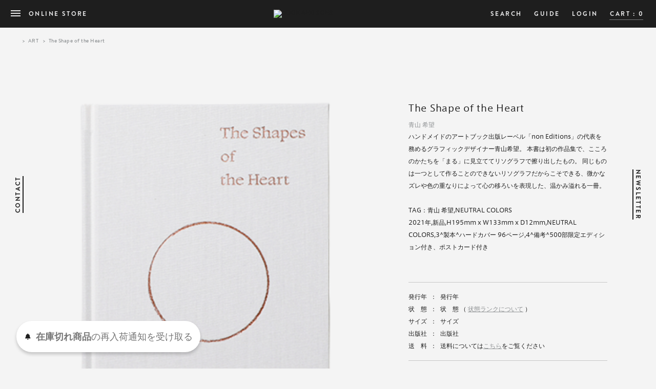

--- FILE ---
content_type: text/html; charset=EUC-JP
request_url: https://store.bookandsons.com/?pid=163251279
body_size: 7284
content:
<!DOCTYPE html PUBLIC "-//W3C//DTD XHTML 1.0 Transitional//EN" "http://www.w3.org/TR/xhtml1/DTD/xhtml1-transitional.dtd">
<html xmlns:og="http://ogp.me/ns#" xmlns:fb="http://www.facebook.com/2008/fbml" xmlns:mixi="http://mixi-platform.com/ns#" xmlns="http://www.w3.org/1999/xhtml" xml:lang="ja" lang="ja" dir="ltr">
<head>
<meta http-equiv="content-type" content="text/html; charset=euc-jp" />
<meta http-equiv="X-UA-Compatible" content="IE=edge,chrome=1" />
<title>The Shape of the Heart - BOOK AND SONS オンラインストア</title>
<meta name="Keywords" content="The Shape of the Heart,BOOK AND SONS,bookandsons,タイポグラフィー, typography,学芸大,グラフィックデザイン,写真集,古本,古書" />
<meta name="Description" content="ハンドメイドのアートブック出版レーベル「non Editions」の代表を務めるグラフィックデザイナー青山希望。 本書は初の作品集で、こころのかたちを「まる」に見立ててリソグラフで擦り出したもの。 同じものは一つとして作ることのできないリソグラフだからこそできる、微かなズレや色の重なりによって心の移ろいを表現した、温かみ溢れる一冊。" />
<meta name="Author" content="BOOK AND SONS" />
<meta name="Copyright" content="BOOK AND SONS" />
<meta http-equiv="content-style-type" content="text/css" />
<meta http-equiv="content-script-type" content="text/javascript" />
<link rel="stylesheet" href="https://store.bookandsons.com/css/framework/colormekit.css" type="text/css" />
<link rel="stylesheet" href="https://store.bookandsons.com/css/framework/colormekit-responsive.css" type="text/css" />
<link rel="stylesheet" href="https://img06.shop-pro.jp/PA01310/994/css/5/index.css?cmsp_timestamp=20260117100346" type="text/css" />

<link rel="alternate" type="application/rss+xml" title="rss" href="https://store.bookandsons.com/?mode=rss" />
<link rel="alternate" media="handheld" type="text/html" href="https://store.bookandsons.com/?prid=163251279" />
<link rel="shortcut icon" href="https://img06.shop-pro.jp/PA01310/994/favicon.ico?cmsp_timestamp=20260119183110" />
<script type="text/javascript" src="//ajax.googleapis.com/ajax/libs/jquery/1.7.2/jquery.min.js" ></script>
<meta property="og:title" content="The Shape of the Heart - BOOK AND SONS オンラインストア" />
<meta property="og:description" content="ハンドメイドのアートブック出版レーベル「non Editions」の代表を務めるグラフィックデザイナー青山希望。 本書は初の作品集で、こころのかたちを「まる」に見立ててリソグラフで擦り出したもの。 同じものは一つとして作ることのできないリソグラフだからこそできる、微かなズレや色の重なりによって心の移ろいを表現した、温かみ溢れる一冊。" />
<meta property="og:url" content="https://store.bookandsons.com?pid=163251279" />
<meta property="og:site_name" content="BOOK AND SONS オンラインストア" />
<meta property="og:image" content="https://img06.shop-pro.jp/PA01310/994/product/163251279.png?cmsp_timestamp=20210910101213"/>
<script>
  var Colorme = {"page":"product","shop":{"account_id":"PA01310994","title":"BOOK AND SONS \u30aa\u30f3\u30e9\u30a4\u30f3\u30b9\u30c8\u30a2"},"basket":{"total_price":0,"items":[]},"customer":{"id":null},"inventory_control":"product","product":{"shop_uid":"PA01310994","id":163251279,"name":"The Shape of the Heart","model_number":"1000000021349","stock_num":0,"sales_price":3500,"sales_price_including_tax":3850,"variants":[],"category":{"id_big":2483675,"id_small":0},"groups":[],"members_price":3500,"members_price_including_tax":3850}};

  (function() {
    function insertScriptTags() {
      var scriptTagDetails = [{"src":"https:\/\/back-in-stock-assets.colorme.app\/widget.js","integrity":null},{"src":"https:\/\/connect.buyee.jp\/97910246ca94c983ae90f81ef78e8b259be8eadc5806044b60a505a6e0851e07\/main.js","integrity":"sha384-37AfHTII0ZwmAX8jhSe\/UCPd0djVNc1ENNZd0JPOBZRVfafF5fkKzAqSh91+GuS\/"}];
      var entry = document.getElementsByTagName('script')[0];

      scriptTagDetails.forEach(function(tagDetail) {
        var script = document.createElement('script');

        script.type = 'text/javascript';
        script.src = tagDetail.src;
        script.async = true;

        if( tagDetail.integrity ) {
          script.integrity = tagDetail.integrity;
          script.setAttribute('crossorigin', 'anonymous');
        }

        entry.parentNode.insertBefore(script, entry);
      })
    }

    window.addEventListener('load', insertScriptTags, false);
  })();
</script>
</head>
<body>
<meta name="colorme-acc-payload" content="?st=1&pt=10029&ut=163251279&at=PA01310994&v=20260124163055&re=&cn=9fff84cd4d31af10b6cbc99dc4c42475" width="1" height="1" alt="" /><script>!function(){"use strict";Array.prototype.slice.call(document.getElementsByTagName("script")).filter((function(t){return t.src&&t.src.match(new RegExp("dist/acc-track.js$"))})).forEach((function(t){return document.body.removeChild(t)})),function t(c){var r=arguments.length>1&&void 0!==arguments[1]?arguments[1]:0;if(!(r>=c.length)){var e=document.createElement("script");e.onerror=function(){return t(c,r+1)},e.src="https://"+c[r]+"/dist/acc-track.js?rev=3",document.body.appendChild(e)}}(["acclog001.shop-pro.jp","acclog002.shop-pro.jp"])}();</script><meta name="viewport" content="width=device-width, initial-scale=1.0, maximum-scale=1.0, user-scalable=no">
<meta name="p:domain_verify" content="3101ace0a7f0753e8e23b347bb3a897a"/>
<script type="text/javascript" src="//fast.fonts.net/jsapi/3f10ba4e-61cf-45cc-a382-70df306f7a08.js"></script>

<noscript><iframe src="//www.googletagmanager.com/ns.html?id=GTM-MJD4XR"
height="0" width="0" style="display:none;visibility:hidden"></iframe></noscript>
<script>(function(w,d,s,l,i){w[l]=w[l]||[];w[l].push({'gtm.start':
new Date().getTime(),event:'gtm.js'});var f=d.getElementsByTagName(s)[0],
j=d.createElement(s),dl=l!='dataLayer'?'&l='+l:'';j.async=true;j.src=
'//www.googletagmanager.com/gtm.js?id='+i+dl;f.parentNode.insertBefore(j,f);
})(window,document,'script','dataLayer','GTM-MJD4XR');</script>

<script src="https://bookandsons.com/ec/js/jquery.easing.1.3.js" defer></script>
<script src="https://bookandsons.com/ec/js/utility.js" defer></script>
<script src="https://bookandsons.com/ec/js/common.js" defer></script>
<script src="https://bookandsons.com/ec/js/detail.js" charset="utf-8" defer></script>



<div id="page-wrapper" class="ART">
<header class="top">
  <div class="headerwrap">
  <a href="javascript:void(0)" id="Menubtn">
    <ul>
      <li class="bar_top"></li>
      <li class="bar_middle"></li>
      <li class="bar_bottom"></li>
    </ul>
    <div class="fc">ONLINE STORE</div>
  </a>

  <p id="Logo">
  <a href="/?mode=srh&cid=&keyword=&sort=n" class="link"><img src="https://bookandsons.com/ec/img/common/logo.svg" alt="BOOK AND SONS" width="212" height="13" decoding="async"></a>
  </p>
  
  <div class="nav_right op">
    <div id="pc_ec_nav">
      <ul>
        <li><a href="javascript:void(0);" class="fc link select_window_btn"><span class="fc">SEARCH</span></a></li>
        <li><a href="https://store.bookandsons.com/?mode=sk" class="fc link"><span class="fc">GUIDE</span></a></li>
                        <!--         <li><a href="https://store.bookandsons.com/customer/signup/new" class="fc link"><span class="fc">SIGNUP</span></a></li>
         -->
        <li><a href="https://store.bookandsons.com/?mode=login&shop_back_url=https%3A%2F%2Fstore.bookandsons.com%2F" class="fc link"><span class="fc">LOGIN</span></a></li>
                
        <li><a href="https://store.bookandsons.com/cart/proxy/basket?shop_id=PA01310994&shop_domain=store.bookandsons.com" class="fc link pc_ec_nav_cart"><span class="fc cart_tit">CART : </span><span class="fc cart_num">0</span></a></li>
      </ul>
    </div>
  </div>
  <nav id="Gnav">
    <div class="gnav_wrap">
    <div class="gnav_inbox">
    <ul class="gnav">
      <li class="gnav_00"><a href="http://bookandsons.com/" class="fc link"><span class="fc">HOME</span></a></li>
      <li class="gnav_01"><a href="http://bookandsons.com/about/" class="fc link"><span class="fc">ABOUT</span></a></li>
      <li class="gnav_02"><a href="http://bookandsons.com/access/" class="fc link"><span class="fc">ACCESS</span></a></li>
      <li class="gnav_03"><a href="http://bookandsons.com/gallery/" class="fc link"><span class="fc">GALLERY</span></a></li>
      <li class="gnav_04"><a href="http://store.bookandsons.com/" class="fc link"><span class="fc">ONLINE STORE</span></a></li>
      <li class="gnav_05"><a href="http://bookandsons.com/blog/shop-info/carmencita-film-lab.php" class="fc link"><span class="fc">FILM SCANNING</span></a></li>
      <li class="gnav_05"><a href="http://bookandsons.com/blog" class="fc link"><span class="fc">BLOG</span></a></li>
      
      <li class="gnav_06"><a href="http://bookandsons.com/contact/" class="fc link"><span class="fc">CONTACT</span></a></li>
      <li class="gnav_07"><a href="https://bookandsons.shop-pro.jp/customer/newsletter/subscriptions/new" class="fc link"><span class="fc">NEWSLETTER</span></a></li>
                  <li class="gnav_08"><a href="https://store.bookandsons.com/?mode=login&shop_back_url=https%3A%2F%2Fstore.bookandsons.com%2F" class="fc link"><span class="fc">LOGIN</span></a></li>
            

      <li class="gnav_09"><a href="https://store.bookandsons.com/?mode=sk" class="fc link"><span class="fc">GUIDE</span></a></li>
      
    </ul>
    <ul class="sns">
      <li class="sns_fb"><a href="https://www.facebook.com/bookandsons" target="_blank"><img src="https://bookandsons.com/img/pre/ico-fb.png" alt="facebook" width="38" height="38" decoding="async"></a></li>
      <li class="sns_tw"><a href="https://twitter.com/bookandsons" target="_blank"><img src="https://bookandsons.com/img/pre/ico-tw.png" alt="Twitter" width="38" height="38" decoding="async"></a></li>
      <li class="sns_in"><a href="http://instagram.com/bookandsons" target="_blank"><img src="https://bookandsons.com/img/pre/ico-in.png" alt="Instagram" width="38" height="38" decoding="async"></a></li>
      <li class="sns_in"><a href="https://lin.ee/rVUto5s" target="_blank"><img src="https://bookandsons.com/img/pre/ico-line.png" alt="Line" width="38" height="38" decoding="async"></a></li>
    </ul>
    </div>
    </div>
  </nav>
    </div>
</header>
<div id="breadcrumb">
<ul>
  <li><a href="http://store.bookandsons.com/?mode=srh&cid=&keyword=&sort=n" class="breadcrumb_home">HOME</a></li>
  <li><span>&gt;</span><a href="?mode=cate&cbid=2483675&csid=0&sort=n">ART</a></li>    <li><span>&gt;</span>The Shape of the Heart</li></ul>
</div>


<div id="select">
  <ul>
    <li>
      <div id="" class="sel_box">
          <div class="js-sel_txt">ALL</div>
          <select name="" id="" class="sel">
            <option value="/?mode=srh&amp;cid=&amp;keyword=&sort=n" selected="selected">ALL</option>
            <option label="TYPOGRAPHY" value="/?mode=cate&csid=0&cbid=1896391&sort=n">TYPOGRAPHY</option>
            <option label="GRAPHIC" value="/?mode=cate&csid=0&cbid=1999679&sort=n">GRAPHIC</option>
            <option label="PHOTO" value="/?mode=cate&csid=0&cbid=2407617&sort=n">PHOTO</option>
            <option label="ART" value="/?mode=cate&csid=0&cbid=2483675&sort=n">ART</option>
            <option label="MAGAZINE" value="/?mode=grp&gid=2395869">MAGAZINE</option>
            <option label="GOODS" value="/?mode=cate&csid=0&cbid=1999680&sort=n">GOODS</option>
            <option label="POSTER" value="/?mode=cate&csid=0&cbid=2274231&sort=n">POSTER</option>
            <option label="RESTOCK" value="/?mode=srh&sort=n&keyword=%BA%C6%C6%FE%B2%D9">RESTOCK</option>
            </select>
        </div>
    </li>
    <li>
      <div id="" class="sel_box">
          <div class="js-sel_txt">Sort by</div>
          <select name="" id="" class="sel">
                                    <option label="New Arrivals" value="" selected="selected">New Arrivals</option>
                  <option label="Price: low to high" value="">Price: low to high</option>
                            </select>
        </div>
    </li>
    
  </ul>
</div>
<a href="http://bookandsons.com/contact/" class="bar_link link_contact"><span class="fc">CONTACT</span></a>
<a href="https://bookandsons.shop-pro.jp/customer/newsletter/subscriptions/new" class="bar_link link_mm"><span class="fc">NEWSLETTER</span></a>
<div id="select_window">
  <div class="select_window_base select_window_btn"></div>
  <div class="window_wrap">
  <a href="javascript:void(0);" class="win_cl select_window_btn"><img src="https://bookandsons.com/ec/img/common/search_close.png" alt="CLOSE" width="23" height="18" decoding="async"></a>
  <div id="sort_box">
    <dl class="sort_category">
      <dt>Category</dt>
      <dd>
        <ul>
          <li><a href="/?mode=srh&amp;cid=&amp;keyword=&sort=n" class="current">ALL</a></li>
          <li><a href="/?mode=cate&csid=0&cbid=1896391&sort=n">TYPOGRAPHY</a></li>
          <li><a href="/?mode=cate&csid=0&cbid=1999679&sort=n">GRAPHIC</a></li>
          <li><a href="/?mode=cate&csid=0&cbid=2407617&sort=n">PHOTO</a></li>
          <li><a href="/?mode=cate&csid=0&cbid=2483675&sort=n">ART</a></li>
          <li><a href="/?mode=cate&csid=0&cbid=2782334&sort=n">INTERIOR</a></li>
          <li><a href="/?mode=cate&csid=0&cbid=2782332&sort=n">FASHION</a></li>
          <li><a href="/?mode=grp&gid=2395869">MAGAZINE</a></li>
          <li><a href="/?mode=cate&csid=0&cbid=1999680&sort=n">GOODS</a></li>
          <li><a href="/?mode=cate&csid=0&cbid=2274231&sort=n">POSTER</a></li>
          <li><a href="/?mode=srh&sort=n&keyword=%BA%C6%C6%FE%B2%D9">RESTOCK</a></li>
        </ul>
      </dd>
    </dl>
    <dl class="sort_category2">
      <dt>Sort by</dt>
      <dd>
        <ul>
          
                    <li><a href="" class="current">New Arrivals</a></li>
          <li><a href="">Price: low to high</a></li>
                  </ul>
      </dd>
    </dl>
    <div class="search">
        <form action="https://store.bookandsons.com/" method="GET" id="search">
          <input type="hidden" name="mode" value="srh" /><input type="hidden" name="sort" value="n" />
          <input type="text" name="keyword">
          <input type="submit" value="検索" class="submit"/>
        </form>
    </div>
  </div>
  </div>
</div>
<div class="scale"></div>
<div id="container">
  <script type="text/javascript" src="//d.rcmd.jp/bookandsons.com/item/recommend.js" charset="UTF-8"></script>
<div id="ec_main_product">
    

    <form name="product_form" method="post" action="https://store.bookandsons.com/cart/proxy/basket/items/add">
      <div id="main_detail">
        <div class="product-image row main_detail_l">
          <div class="product-image-main col col-sm-12 col-lg-8">
                          <img src="https://img06.shop-pro.jp/PA01310/994/product/163251279.png?cmsp_timestamp=20210910101213" class="mainImage" width="960" height="960" decoding="async">
                      </div>
          <div class="product-image-thumb col col-sm-12 col-lg-4">
            <ul class="row">
              <li class="col col-sm－2 col-lg-6">
                              <img src="https://img06.shop-pro.jp/PA01310/994/product/163251279.png?cmsp_timestamp=20210910101213" class="thumb" decoding="async" width="960" height="960" style="max-width: 960px">
                          </li>
                                        <li class="col col-sm－2 col-lg-6">
                <img src="https://img06.shop-pro.jp/PA01310/994/product/163251279_o1.jpg?cmsp_timestamp=20210910101213" class="thumb" decoding="async" width="960" height="960">
              </li>
                                                      <li class="col col-sm－2 col-lg-6">
                <img src="https://img06.shop-pro.jp/PA01310/994/product/163251279_o2.jpg?cmsp_timestamp=20210910101213" class="thumb" decoding="async" width="960" height="960">
              </li>
                                                      <li class="col col-sm－2 col-lg-6">
                <img src="https://img06.shop-pro.jp/PA01310/994/product/163251279_o3.jpg?cmsp_timestamp=20210910101213" class="thumb" decoding="async" width="960" height="960">
              </li>
                                                      <li class="col col-sm－2 col-lg-6">
                <img src="https://img06.shop-pro.jp/PA01310/994/product/163251279_o4.jpg?cmsp_timestamp=20210910101213" class="thumb" decoding="async" width="960" height="960">
              </li>
                                                      <li class="col col-sm－2 col-lg-6">
                <img src="https://img06.shop-pro.jp/PA01310/994/product/163251279_o5.jpg?cmsp_timestamp=20210910101213" class="thumb" decoding="async" width="960" height="960">
              </li>
                                                      <li class="col col-sm－2 col-lg-6">
                <img src="https://img06.shop-pro.jp/PA01310/994/product/163251279_o6.jpg?cmsp_timestamp=20210910101213" class="thumb" decoding="async" width="960" height="960">
              </li>
                                                      <li class="col col-sm－2 col-lg-6">
                <img src="https://img06.shop-pro.jp/PA01310/994/product/163251279_o7.jpg?cmsp_timestamp=20210910101213" class="thumb" decoding="async" width="960" height="960">
              </li>
                                                                                                                                                                                                                                                                                                                                                                                                                                                                                                                                                                                                                                                                                                                                                                                                                                                                                                                                                                                                                                                                                                                                                                          </ul>
          </div>
        </div>
        
        <div class="main_detail_r">
          <div class="main_detail_r_wrap">
            
            <h1 class="ttl">The Shape of the Heart</h1>
                          <h2 class="owner">青山 希望</h2>
            
                        <div class="details">
<p>ハンドメイドのアートブック出版レーベル「non Editions」の代表を務めるグラフィックデザイナー青山希望。
本書は初の作品集で、こころのかたちを「まる」に見立ててリソグラフで擦り出したもの。
同じものは一つとして作ることのできないリソグラフだからこそできる、微かなズレや色の重なりによって心の移ろいを表現した、温かみ溢れる一冊。
<br><br>

TAG：<a href="https://store.bookandsons.com/?mode=srh&sort=n&keyword=%C0%C4%BB%B3+%B4%F5%CB%BE">青山 希望</a>,<a href="https://store.bookandsons.com/?mode=srh&sort=n&keyword=NEUTRAL+COLORS">NEUTRAL COLORS</a></p><div class="detail_in">2021年,新品,H195mm x W133mm x D12mm,NEUTRAL COLORS,3^製本^ハードカバー 96ページ,4^備考^500部限定エディション付き、ポストカード付き</div>

<div class="related_num"></div> </div> 


            

            <p class="txt"></p>
            <div id="detail">
              <table>
                <tr class="field_fyear">
                  <th>発行年</th>
                  <td class="colon">：</td>
                  <td class="val">発行年</td>
                </tr>
                <tr class="field_state">
                  <th>状　態</th>
                  <td class="colon">：</td>
                  <td class="val">
                    <span class="lank">状　態</span> （ <a href="javascript:void(0);" class="tips_btn">状態ランクについて</a> ）
                    <div id="tip_state" class="tips">
                      <div class="tip_wrap">
                        <ul>
                          <li><span>A. </span>使用感が見られず、傷・汚れのない良好な状態です。</li>
                          <li><span>B. </span>使用感はあるが、傷・汚れのない比較的良好な状態です。</li>
                          <li><span>C. </span>経年並みの使用感や、傷・汚れがある状態です。</li>
                          <li><span>D. </span>大きく目立ったダメージ・汚れが見られる状態です。</li>
                        </ul>
                      </div>
                    </div>
                  </td>
                </tr>
                <tr class="field_size">
                  <th>サイズ</th>
                  <td class="colon">：</td>
                  <td class="val">サイズ</td>
                </tr>
                <tr class="field_company">
                  <th>
                                    出版社
                                    
                  </th>
                  <td class="colon">：</td>
                  <td class="val">出版社</td>
                </tr>
                <tr class="field_postage">
                  <th>送　料</th>
                  <td class="colon">：</td>
                  <td class="val">
                  送料については<a href="https://store.bookandsons.com/?mode=sk" target="_blank">こちら</a>をご覧ください
                  <div id="tip_postage" class="tips">
                    <div class="tip_wrap">
                      <p>送料は日本郵便または、ヤマト運輸にてお送りいたします。一回のご注文合計金額が20,000円（税込）以上のお客様には全国送料無料でお届けいたします。詳しくはガイドページをご覧ください。</p>
                    </div>
                </tr>
              </table>
            </div>

                        

            <div id="price_buy">
            <div id="price">
                                              <ul class="sns">
                <li class="fb"><a href="http://www.facebook.com/sharer.php?u=http://store.bookandsons.com/?pid=163251279&amp;t=The Shape of the Heart" onclick="window.open(this.href, 'facebook_share', 'width=550, height=450,personalbar=0,toolbar=0,scrollbars=1,resizable=1'); return false;"><img src="https://bookandsons.com/ec/img/detail/btn-fb.png" alt="facebook" height="20" width="20" /></a><span class="facebook_count">0</span></li>

                <li class="tw"><a href="https://twitter.com/intent/tweet?text=The Shape of the Heart|BOOK AND SONS&amp;via=bookandsons&amp;url=http://store.bookandsons.com/?pid=163251279" target="_blank"><img src="https://bookandsons.com/ec/img/detail/btn-tw.png" alt="ツイートする" class="tweetButton" height="20" width="20" /></a></li>
              </ul>
            </div>
          
           
            <div id="buy">
                <div class="row product-order-input">
                                                  
                

                                  <div class="disable_cartin col col-sm-12">
                    <button class="btn btn-01 btn-lg btn-block google-font soldout_btn" type="button" disabled="disabled">
                    <div class="btn-wrap"><i class="icon-lg-w icon-cart"></i><span>SOLD OUT</span></div>
                    </button>
                  </div>
                                <p class="stock_error"></p>
              </div>
            </div>
            <a href="/?mode=srh&cid=&keyword=&sort=n" class="btn_index"><span>BACK TO INDEX</span></a> </div>
            </div>
            
           
        </div>
         
      </div>
      
      <input type="hidden" name="user_hash" value="d587fdf40d192cd4c19d1dda92c540a7"><input type="hidden" name="members_hash" value="d587fdf40d192cd4c19d1dda92c540a7"><input type="hidden" name="shop_id" value="PA01310994"><input type="hidden" name="product_id" value="163251279"><input type="hidden" name="members_id" value=""><input type="hidden" name="back_url" value="https://store.bookandsons.com/?pid=163251279"><input type="hidden" name="reference_token" value="726fec7d2b3e423f95660b8eb4bc02b2"><input type="hidden" name="shop_domain" value="store.bookandsons.com">
    </form>
     
    <div class="bg_area">

      
      <script type="text/javascript">
      try{
      _rcmdjp._displayRecommend({
        type: 'pv',
        code: '163251279',
        template: 'Recommend_bands'
      });
      } catch(err) {}
      </script>

      
      <script type="text/javascript">
      /*try{
      _rcmdjp._displayNewItem({
        template: 'New_item'
      });
      } catch(err) {}*/
      </script>


      

      
      
            
      
    </div>
  </div>
<div class="prd-opt-table table" style="display:none;">
      
</div>

<script type="text/javascript">
try{
_rcmdjp._setItemData({
code: '163251279',
image: 'https://img06.shop-pro.jp/PA01310/994/product/163251279.png?cmsp_timestamp=20210910101213',
  url: ' https://store.bookandsons.com/?pid=163251279',
category: 'ART',
rankcategory: 'ART',
name: 'The Shape of the Heart/青山 希望',
price:"3,850",
stock: '0'
});
} catch(err) {}
</script></div>
<a href="javascript:void(0);" class="select_window_btn btn_bnr active">
  <div class="btn">
    <img src="https://bookandsons.com/ec/img/common/search_open.png" alt="OPEN" width="23" height="18" class="open" decoding="async">
    <img src="https://bookandsons.com/ec/img/common/search_close.png" alt="CLOSE" width="23" height="18" class="close" decoding="async">
  </div>
</a>
<div class="totop">
  <a href="#top"><img src="https://bookandsons.com/ec/img/common/totop.png" alt="Totop" width="17" decoding="async"></a>
</div>
<footer>

</footer>
</div>


<script type="text/javascript">
var account = 'xercapfl';
var _cra = [];
_cra['account'] = account;
_cra['action'] = 'view';
if(typeof(ga) != 'undefined'){
    _cra['tid'] = 'UA-1212614-18';
    ga(function(tracker) {
        _cra['clientId'] = tracker.get('clientId');
    });
}
</script>


<script type="text/javascript" src="https://store.bookandsons.com/js/cart.js" ></script>
<script type="text/javascript" src="https://store.bookandsons.com/js/async_cart_in.js" ></script>
<script type="text/javascript" src="https://store.bookandsons.com/js/product_stock.js" ></script>
<script type="text/javascript" src="https://store.bookandsons.com/js/js.cookie.js" ></script>
<script type="text/javascript" src="https://store.bookandsons.com/js/favorite_button.js" ></script>
</body></html>

--- FILE ---
content_type: text/css
request_url: https://img06.shop-pro.jp/PA01310/994/css/5/index.css?cmsp_timestamp=20260117100346
body_size: -81
content:
@import url('https://bookandsons.com/ec/css/style.css?251223');

--- FILE ---
content_type: text/css
request_url: https://bookandsons.com/ec/css/style.css?251223
body_size: 12681
content:
@charset "utf-8";
/**
 * Table of Contents:
 *
 * 1.0 - Reset
 * 2.0 - Module
 * 3.0 - Basic
 * 4.0 - Header
 * 5.0 - Main
 * 7.0 - Footer
 * 8.0 - Print
 * -----------------------------------------------------------------------------
 */
/**
 * Setting
 * -----------------------------------------------------------------------------
 */
/**
 * Mixin
 * -----------------------------------------------------------------------------
 */
/**
 * Reset
 * -----------------------------------------------------------------------------
 */
html, body, div, span, object, iframe,
h1, h2, h3, h4, h5, h6, p, blockquote, pre,
abbr, address, cite, code,
del, dfn, em, img, ins, kbd, q, samp,
small, strong, sub, sup, var,
b, i,
dl, dt, dd, ol, ul, li,
fieldset, form, label, legend,
table, caption, tbody, tfoot, thead, tr, th, td,
article, aside, dialog, figure, footer, header,
hgroup, menu, nav, section, menu,
time, mark, audio, video {
  margin: 0;
  padding: 0;
  border: 0;
  outline: 0;
  font-size: 100%;
  vertical-align: baseline;
  background-color: transparent;
}

body {
  line-height: 1;
}

article, aside, dialog, figure, footer, header,
hgroup, nav, section {
  display: block;
}

ul {
  list-style: none;
}

blockquote, q {
  quotes: none;
}

blockquote:before, blockquote:after,
q:before, q:after {
  content: '';
  content: none;
}

a {
  margin: 0;
  padding: 0;
  border: 0;
  font-size: 100%;
  vertical-align: baseline;
  background: transparent;
}

ins {
  background-color: #ff9;
  color: #000;
  text-decoration: none;
}

mark {
  background-color: #ff9;
  color: #000;
  font-style: italic;
  font-weight: bold;
}

del {
  text-decoration: line-through;
}

abbr[title], dfn[title] {
  border-bottom: 1px dotted #000;
  cursor: help;
}

table {
  border-collapse: collapse;
  border-spacing: 0;
}

hr {
  display: block;
  height: 1px;
  border: 0;
  border-top: 1px solid #cccccc;
  margin: 1em 0;
  padding: 0;
}

input, select {
  vertical-align: middle;
}

img {
  vertical-align: bottom;
}

/**
 * Module
 * -----------------------------------------------------------------------------
 */
.mb0 {
  margin-bottom: 0px !important;
}

.mb5 {
  margin-bottom: 5px;
}

.mb10 {
  margin-bottom: 10px;
}

.mb11 {
  margin-bottom: 11px;
}

.mb14 {
  margin-bottom: 14px;
}

.mb15 {
  margin-bottom: 15px;
}

.mb20 {
  margin-bottom: 20px;
}

.mb25 {
  margin-bottom: 25px;
}

.mb30 {
  margin-bottom: 30px;
}

.mb35 {
  margin-bottom: 35px;
}

.mb40 {
  margin-bottom: 40px;
}

.mb45 {
  margin-bottom: 45px;
}

.mb50 {
  margin-bottom: 50px;
}

.mb55 {
  margin-bottom: 55px;
}

.mb60 {
  margin-bottom: 60px;
}

.mb65 {
  margin-bottom: 65px;
}

.mb70 {
  margin-bottom: 70px;
}

.mb75 {
  margin-bottom: 75px;
}

.mb80 {
  margin-bottom: 80px;
}

.mb85 {
  margin-bottom: 85px;
}

.mb90 {
  margin-bottom: 90px;
}

.mb95 {
  margin-bottom: 95px;
}

.mb100 {
  margin-bottom: 100px;
}

.mr5 {
  margin-right: 5px;
}

.mr9 {
  margin-right: 9px;
}

.mr10 {
  margin-right: 10px;
}

.mr15 {
  margin-right: 15px;
}

.mr20 {
  margin-right: 20px;
}

.mr25 {
  margin-right: 25px;
}

.mr30 {
  margin-right: 30px;
}

.mr35 {
  margin-right: 35px;
}

.mr40 {
  margin-right: 40px;
}

.mr45 {
  margin-right: 45px;
}

.mr50 {
  margin-right: 50px;
}

.ml5 {
  margin-left: 5px;
}

.ml10 {
  margin-left: 10px;
}

.ml15 {
  margin-left: 15px;
}

.ml20 {
  margin-left: 20px;
}

.ml25 {
  margin-left: 25px;
}

.ml30 {
  margin-left: 30px;
}

.ml35 {
  margin-left: 35px;
}

.ml40 {
  margin-left: 40px;
}

.ml45 {
  margin-left: 45px;
}

.ml50 {
  margin-left: 50px;
}

.pt5 {
  padding-top: 5px;
}

.pt10 {
  padding-top: 10px;
}

.pt15 {
  padding-top: 15px;
}

.pt20 {
  padding-top: 20px;
}

.pt25 {
  padding-top: 25px;
}

.pt30 {
  padding-top: 30px;
}

.pt35 {
  padding-top: 35px;
}

.op a img,
.op2 {
  transition: opacity 0.5s;
  -moz-transition: opacity 0.5s;
  -webkit-transition: opacity 0.5s;
  -o-transition: opacity 0.5s;
}

.op a img:hover,
.op2:hover {
  opacity: 0.7;
  -moz-opacity: 0.7;
  filter: alpha(opacity=70);
  -ms-filter: "alpha(opacity=70)";
  -webkit-backface-visibility: hidden;
  backface-visibility: hidden;
}

.tar {
  text-align: right;
}

.tac {
  text-align: center;
}

.flL {
  float: left;
}

.flR {
  float: right;
}

.clearfix:after {
  height: 0;
  visibility: hidden;
  content: ".";
  display: block;
  clear: both;
  font-size: 0;
  line-height: 0;
  overflow: hidden;
}

.clearfix {
  _height: 1px;
  min-height: 1px;
  /*・･*/
  /*/
  height: auto;
  overflow: hidden;
  /**/
}

.show_pc {
  display: block;
}
@media only screen and (max-width: 979px) {
  .show_pc {
    display: none;
  }
}
@media only screen and (max-width: 479px) {
  .show_pc {
    display: none;
  }
}

.show_pctb {
  display: block;
}
@media only screen and (max-width: 979px) {
  .show_pctb {
    display: block;
  }
}
@media only screen and (max-width: 479px) {
  .show_pctb {
    display: none;
  }
}

.show_tbsp {
  display: none;
}
@media only screen and (max-width: 979px) {
  .show_tbsp {
    display: block;
  }
}
@media only screen and (max-width: 479px) {
  .show_tbsp {
    display: block;
  }
}

.show_tb {
  display: none;
}
@media only screen and (max-width: 979px) {
  .show_tb {
    display: block;
  }
}
@media only screen and (max-width: 479px) {
  .show_tb {
    display: none;
  }
}

.show_sp {
  display: none;
}
@media only screen and (max-width: 979px) {
  .show_sp {
    display: none;
  }
}
@media only screen and (max-width: 479px) {
  .show_sp {
    display: block;
  }
}

/**
 * Basic
 * -----------------------------------------------------------------------------
 */
/*-------------------------------------------------
  layout base 
-------------------------------------------------*/
html, body {
  height: 100%;
  width: 100%;
  -webkit-font-smoothing: antialiased;
  background-color: #f4f4f4;
  -webkit-font-smoothing: antialiased;
}

input,
textarea,
select {
  outline: none !important;
  border-radius: 0 !important;
  -webkit-border-radius: 0 !important;
  -webkit-appearance: none !important;
  cursor: pointer;
}

/*-------------------------------------------------
  text color and size
-------------------------------------------------*/
body, th, td, h1, h2, h3, h4, h5, h6, pre, input, textarea, option, div, p, dt, dd, li, address {
  font-family: 'Brandon Text W01 Bold',"ヒラギノ角ゴ Pro W3", "Hiragino Kaku Gothic Pro", "メイリオ", Meiryo, Osaka, "ＭＳ Ｐゴシック", "MS PGothic", sans-serif;
  font-size: 12px;
  font-weight: normal;
  font-style: normal;
  color: #1e1e1e;
}

/*-------------------------------------------------
 text link
 -------------------------------------------------*/
a {
  color: #1e1e1e;
  text-decoration: none;
}

a:visited {
  color: #1e1e1e;
  text-decoration: none;
}

a:hover {
  color: #1e1e1e;
  text-decoration: none;
}

/*-------------------------------------------------
  article
-------------------------------------------------*/
article {
  text-align: left;
}

::selection {
  background: #dddddd;
}

::-moz-selection {
  background: #dddddd;
}

/**
 * EC
 * -----------------------------------------------------------------------------
 */
body {
  -webkit-text-size-adjust: 100%;
}

.fc {
  font-family: 'Brandon Text W01 Bold',"ヒラギノ角ゴ Pro W3", "Hiragino Kaku Gothic Pro", "メイリオ", Meiryo, Osaka, "ＭＳ Ｐゴシック", "MS PGothic", sans-serif;
}

#page-wrapper {
  padding-top: 54px;
}

#container {
  min-height: 800px;
}

/**
 * Header
 * -----------------------------------------------------------------------------
 */
.scale {
  position: fixed;
  content: '';
  height: 100%;
  width: 0px;
  background-color: red;
  right: 0;
  top: 0;
  z-index: 999999;
  opacity: 0;
}

header {
  height: 54px;
  width: 100%;
  background-color: #1e1e1e;
  position: fixed;
  top: 0;
  left: 0;
  z-index: 9000;
}
@media only screen and (max-width: 479px) {
  header {
    height: 46px;
  }
}
header .headerwrap {
  position: relative;
  width: 100%;
  height: 100%;
}
header #Logo {
  margin-left: auto;
  margin-right: auto;
  width: 212px;
  display: block;
  position: relative;
}
header #Logo a {
  display: block;
  padding-top: 19px;
  opacity: 1;
  transition: opacity 400ms cubic-bezier(0.42, 0, 0.58, 1) 0ms;
  -webkit-transition: opacity 400ms cubic-bezier(0.42, 0, 0.58, 1) 0ms;
  -moz-transition: opacity 400ms cubic-bezier(0.42, 0, 0.58, 1) 0ms;
  -ms-transition: opacity 400ms cubic-bezier(0.42, 0, 0.58, 1) 0ms;
  -o-transition: opacity 400ms cubic-bezier(0.42, 0, 0.58, 1) 0ms;
}
@media only screen and (max-width: 979px) {
  header #Logo a {
    transition: none !important;
    -webkit-transition: none !important;
    -moz-transition: none !important;
    -ms-transition: none !important;
    -o-transition: none !important;
  }
  header #Logo a:hover {
    opacity: 1 !important;
  }
}
header #Logo a:hover {
  opacity: 0.5;
}
header #Logo a.link {
  position: relative;
}
header #Logo a.btn {
  position: absolute;
  padding-top: 0;
  top: 10px;
  left: 0;
  width: 43px;
  height: 38px;
  display: none;
  overflow: hidden;
  left: 50%;
  margin-left: -21px;
}
@media only screen and (max-width: 979px) {
  header #Logo a.btn {
    top: 1px;
  }
}
header #Logo a.btn img {
  position: absolute;
  margin: 10px;
  top: 0;
  left: 0;
  width: 23px !important;
  height: 18px !important;
}
header #Logo a.btn img.open {
  display: block;
}
header #Logo a.btn img.close {
  display: none;
}
header #Logo a.btn.close img.open {
  display: none;
}
header #Logo a.btn.close img.close {
  display: block;
}
@media only screen and (max-width: 979px) {
  header #Logo {
    width: 160px;
    display: block;
    position: absolute;
    left: 50%;
    margin-left: -80px;
    top: 5px;
  }
  header #Logo img {
    width: 100%;
    height: auto;
  }
  header #Logo a {
    padding-top: 15px;
  }
}
@media only screen and (max-width: 979px) and (max-width: 479px) {
  header #Logo {
    top: 2px;
  }
}
header .nav_right {
  position: absolute;
  right: -15px;
  top: 1px;
  display: table;
}
header .nav_right ul.sns {
  display: table-cell;
  vertical-align: middle;
  overflow: hidden;
}
header .nav_right ul.sns.top {
  display: none;
}
header .nav_right ul.sns li {
  float: left;
  width: 38px;
}
header .nav_right #Font-btn {
  display: table-cell;
  vertical-align: middle;
  padding-left: 8px;
  background-image: url(https://bookandsons.com/ec/img/common/bg-navline.png);
  background-position: left center;
  background-repeat: no-repeat;
}
header .nav_right #Font-btn a {
  letter-spacing: 0.2em;
  color: #e9e9ea;
  display: block;
  width: 38px;
  height: 38px;
  line-height: 38px;
  font-size: 14px;
  text-align: center;
}

a#Menubtn {
  text-align: center;
  position: absolute;
  top: 16px;
  left: 20px;
  padding: 1px;
  overflow: hidden;
}
@media only screen and (max-width: 479px) {
  a#Menubtn {
    height: 20px;
    width: 20px;
    top: 13px;
    left: 15px;
  }
}
a#Menubtn ul {
  position: relative;
  height: 20px;
  float: left;
}
a#Menubtn ul li {
  width: 19px;
  height: 2px;
  left: 0;
  background-color: #e9e9ea;
  position: absolute;
  transition: all 200ms cubic-bezier(0.775, -0.185, 0, 1.01) 0ms;
  -webkit-transition: all 200ms cubic-bezier(0.775, -0.185, 0, 1.01) 0ms;
  -moz-transition: all 200ms cubic-bezier(0.775, -0.185, 0, 1.01) 0ms;
  -o-transition: all 200ms cubic-bezier(0.775, -0.185, 0, 1.01) 0ms;
  -ms-transition: all 200ms cubic-bezier(0.775, -0.185, 0, 1.01) 0ms;
}
a#Menubtn ul li.bar_top {
  top: 3px;
  transform: rotate(0deg);
  transform-origin: center top;
  -webkit-transform: rotate(0deg);
  -webkit-transform-origin: center top;
  -moz-transform: rotate(0deg);
  -moz-transform-origin: center top;
  -o-transform: rotate(0deg);
  -o-transform-origin: center top;
  -ms-transform: rotate(0deg);
  -ms-transform-origin: center top;
}
a#Menubtn ul li.bar_middle {
  top: 8px;
  transform: rotate(0deg);
  transform-origin: center top;
  -webkit-transform: rotate(0deg);
  -webkit-transform-origin: center top;
  -moz-transform: rotate(0deg);
  -moz-transform-origin: center top;
  -o-transform: rotate(0deg);
  -o-transform-origin: center top;
  -ms-transform: rotate(0deg);
  -ms-transform-origin: center top;
}
a#Menubtn ul li.bar_bottom {
  bottom: 5px;
  transform: rotate(0deg);
  transform-origin: center bottom;
  -webkit-transform: rotate(0deg);
  -webkit-transform-origin: center bottom;
  -moz-transform: rotate(0deg);
  -moz-transform-origin: center bottom;
  -ms-transform: rotate(0deg);
  -ms-transform-origin: center bottom;
  -o-transform: rotate(0deg);
  -o-transform-origin: center bottom;
}
a#Menubtn div {
  float: right;
  padding-left: 35px;
  padding-right: 10px;
  font-size: 12px;
  line-height: 20px;
  overflow: hidden;
  letter-spacing: 0.2em;
  color: #e9e9ea;
}
@media only screen and (max-width: 479px) {
  a#Menubtn div {
    display: none;
  }
}
a#Menubtn:hover ul li.bar_top {
  top: 1px;
}
a#Menubtn:hover ul li.bar_bottom {
  bottom: 3px;
}
a#Menubtn.active ul li.bar_top {
  top: 9px !important;
  left: 0px !important;
  transform: rotate(45deg);
  -webkit-transform: rotate(45deg);
  -moz-transform: rotate(45deg);
  -ms-transform: rotate(45deg);
  -o-transform: rotate(45deg);
}
a#Menubtn.active ul li.bar_middle {
  left: -20px;
}
a#Menubtn.active ul li.bar_bottom {
  bottom: 9px !important;
  transform: rotate(-45deg);
  -webkit-transform: rotate(-45deg);
  -moz-transform: rotate(-45deg);
  -ms-transform: rotate(-45deg);
  -o-transform: rotate(-45deg);
}
a#Menubtn.active:hover ul li.bar_top {
  top: 4px;
}
a#Menubtn.active:hover ul li.bar_middle {
  top: 10px;
}
a#Menubtn.active:hover ul li.bar_bottom {
  bottom: 3px;
}

#Font_nav {
  position: absolute;
  z-index: 8990;
  top: 54px;
  height: 216px;
  width: 54px !important;
  right: -54px;
  background-color: #1e1e1e;
  padding: 0px 0 0 0;
  overflow: hidden;
  transition: all 500ms cubic-bezier(0.165, 0.84, 0.44, 1) 0ms;
  -webkit-transition: all 500ms cubic-bezier(0.165, 0.84, 0.44, 1) 0ms;
  -moz-transition: all 500ms cubic-bezier(0.165, 0.84, 0.44, 1) 0ms;
  -ms-transition: all 500ms cubic-bezier(0.165, 0.84, 0.44, 1) 0ms;
  -o-transition: all 500ms cubic-bezier(0.165, 0.84, 0.44, 1) 0ms;
}
#Font_nav.active {
  right: 0;
}
#Font_nav ul li a, #Font_nav ul li span {
  letter-spacing: 0.2em;
  color: #e9e9ea;
  display: block;
  width: 38px;
  height: 54px;
  line-height: 54px;
  font-size: 14px;
  text-align: center;
  padding: 0 8px;
  transition: all 200ms cubic-bezier(0.42, 0, 0.58, 1) 0ms;
  -webkit-transition: all 200ms cubic-bezier(0.42, 0, 0.58, 1) 0ms;
  -moz-transition: all 200ms cubic-bezier(0.42, 0, 0.58, 1) 0ms;
  -ms-transition: all 200ms cubic-bezier(0.42, 0, 0.58, 1) 0ms;
  -o-transition: all 200ms cubic-bezier(0.42, 0, 0.58, 1) 0ms;
}
#Font_nav ul li a:hover, #Font_nav ul li span:hover {
  background-color: #373636;
}
#Font_nav ul li .current {
  background-color: #373636;
  cursor: default;
}
#Font_nav ul li.font1 {
  font-family: "Brandon Text W01 Bold", "AxisLatinPro-Regular", "ヒラギノ角ゴ Pro W3", "Hiragino Kaku Gothic Pro", "メイリオ", Meiryo, Osaka, "ＭＳ Ｐゴシック", "MS PGothic", sans-serif;
}
#Font_nav ul li.font2 {
  font-family: "Futura W01 Medium", "ヒラギノ角ゴ Pro W3", "Hiragino Kaku Gothic Pro", "メイリオ", Meiryo, Osaka, "ＭＳ Ｐゴシック", "MS PGothic", sans-serif;
}
#Font_nav ul li.font3 {
  font-family: "HelveticaNeueW01-65Medi", "ヒラギノ角ゴ Pro W3", "Hiragino Kaku Gothic Pro", "メイリオ", Meiryo, Osaka, "ＭＳ Ｐゴシック", "MS PGothic", sans-serif;
}
#Font_nav ul li.font4 {
  font-family: "Akko W01 Medium", "ヒラギノ角ゴ Pro W3", "Hiragino Kaku Gothic Pro", "メイリオ", Meiryo, Osaka, "ＭＳ Ｐゴシック", "MS PGothic", sans-serif;
}

#Gnav {
  width: 125px;
  position: absolute;
  top: 54px;
  left: -175px;
  background-color: #1e1e1e;
  padding: 10px 25px 12px 25px;
}
@media only screen and (max-width: 479px) {
  #Gnav {
    top: 46px;
  }
}
#Gnav:before {
  width: 100%;
  height: 10px;
  top: 0;
  left: 0;
  position: absolute;
  background-color: #1e1e1e;
  display: block;
  content: '';
  z-index: 999999;
}
#Gnav:after {
  width: 100%;
  height: 12px;
  bottom: 0;
  left: 0;
  position: absolute;
  background-color: #1e1e1e;
  display: block;
  content: '';
  z-index: 999999;
}
#Gnav ul.sns {
  display: table;
  vertical-align: middle;
  overflow: hidden;
  margin-left: -13px;
}
#Gnav ul.sns li {
  display: table-cell;
  width: 35px;
  text-align: center;
}
#Gnav ul.sns li img {
  width: 35px;
  height: auto;
}
#Gnav ul.gnav {
  margin-left: auto;
  margin-right: auto;
  margin-bottom: 15px;
  padding-bottom: 15px;
  position: relative;
}
#Gnav ul.gnav:after {
  content: '';
  width: 6px;
  height: 1px;
  position: absolute;
  background-color: #4d4d4d;
  bottom: 0;
  left: 0;
}
#Gnav ul.gnav li {
  border-top: 1px solid #4d4d4d;
}
#Gnav ul.gnav li a {
  font-size: 12px;
  line-height: 44px;
  letter-spacing: 0.2em;
  height: 100%;
  width: 100%;
  display: list-item;
  color: #e9e9ea;
  opacity: 0 !important;
  transform: translate3d(-30px, 0, 0);
  -webkit-transform: translate3d(-30px, 0, 0);
  -moz-transform: translate3d(-30px, 0, 0);
  -ms-transform: translate3d(-30px, 0, 0);
  -o-transform: translate3d(-30px, 0, 0);
  transition: all 500ms cubic-bezier(0.19, 1, 0.22, 1) 0ms;
  -webkit-transition: all 500ms cubic-bezier(0.19, 1, 0.22, 1) 0ms;
  -moz-transition: all 500ms cubic-bezier(0.19, 1, 0.22, 1) 0ms;
  -o-transition: all 500ms cubic-bezier(0.19, 1, 0.22, 1) 0ms;
  -ms-transition: all 500ms cubic-bezier(0.19, 1, 0.22, 1) 0ms;
}
#Gnav ul.gnav li:first-child {
  border-top: none;
}
#Gnav ul.gnav li.gnav_06, #Gnav ul.gnav li.gnav_07, #Gnav ul.gnav li.gnav_08, #Gnav ul.gnav li.gnav_09, #Gnav ul.gnav li.gnav_10 {
  display: none;
}
@media only screen and (max-width: 979px) {
  #Gnav ul.gnav li.gnav_06, #Gnav ul.gnav li.gnav_07, #Gnav ul.gnav li.gnav_08, #Gnav ul.gnav li.gnav_09, #Gnav ul.gnav li.gnav_10 {
    display: list-item;
  }
}
#Gnav.active ul li a {
  transform: translate3d(0px, 0, 0);
  -webkit-transform: translate3d(0px, 0, 0);
  -moz-transform: translate3d(0px, 0, 0);
  -ms-transform: translate3d(0px, 0, 0);
  -o-transform: translate3d(0px, 0, 0);
  opacity: 1 !important;
  display: block;
}
#Gnav.active ul li.gnav_01 a {
  transition: all 800ms cubic-bezier(0.165, 0.84, 0.44, 1) 80ms;
  -webkit-transition: all 800ms cubic-bezier(0.165, 0.84, 0.44, 1) 80ms;
  -moz-transition: all 800ms cubic-bezier(0.165, 0.84, 0.44, 1) 80ms;
  -o-transition: all 800ms cubic-bezier(0.165, 0.84, 0.44, 1) 80ms;
  -ms-transition: all 800ms cubic-bezier(0.165, 0.84, 0.44, 1) 80ms;
}
#Gnav.active ul li.gnav_02 a {
  transition: all 800ms cubic-bezier(0.165, 0.84, 0.44, 1) 160ms;
  -webkit-transition: all 800ms cubic-bezier(0.165, 0.84, 0.44, 1) 160ms;
  -moz-transition: all 800ms cubic-bezier(0.165, 0.84, 0.44, 1) 160ms;
  -o-transition: all 800ms cubic-bezier(0.165, 0.84, 0.44, 1) 160ms;
  -ms-transition: all 800ms cubic-bezier(0.165, 0.84, 0.44, 1) 160ms;
}
#Gnav.active ul li.gnav_03 a {
  transition: all 800ms cubic-bezier(0.165, 0.84, 0.44, 1) 240ms;
  -webkit-transition: all 800ms cubic-bezier(0.165, 0.84, 0.44, 1) 240ms;
  -moz-transition: all 800ms cubic-bezier(0.165, 0.84, 0.44, 1) 240ms;
  -o-transition: all 800ms cubic-bezier(0.165, 0.84, 0.44, 1) 240ms;
  -ms-transition: all 800ms cubic-bezier(0.165, 0.84, 0.44, 1) 240ms;
}
#Gnav.active ul li.gnav_04 a {
  transition: all 800ms cubic-bezier(0.165, 0.84, 0.44, 1) 320ms;
  -webkit-transition: all 800ms cubic-bezier(0.165, 0.84, 0.44, 1) 320ms;
  -moz-transition: all 800ms cubic-bezier(0.165, 0.84, 0.44, 1) 320ms;
  -o-transition: all 800ms cubic-bezier(0.165, 0.84, 0.44, 1) 320ms;
  -ms-transition: all 800ms cubic-bezier(0.165, 0.84, 0.44, 1) 320ms;
}
#Gnav.active ul li.gnav_05 a {
  transition: all 800ms cubic-bezier(0.165, 0.84, 0.44, 1) 400ms;
  -webkit-transition: all 800ms cubic-bezier(0.165, 0.84, 0.44, 1) 400ms;
  -moz-transition: all 800ms cubic-bezier(0.165, 0.84, 0.44, 1) 400ms;
  -o-transition: all 800ms cubic-bezier(0.165, 0.84, 0.44, 1) 400ms;
  -ms-transition: all 800ms cubic-bezier(0.165, 0.84, 0.44, 1) 400ms;
}
#Gnav.active ul li.gnav_06 {
  display: none;
}
#Gnav.active ul li.gnav_06 a {
  transition: all 800ms cubic-bezier(0.165, 0.84, 0.44, 1) 480ms;
  -webkit-transition: all 800ms cubic-bezier(0.165, 0.84, 0.44, 1) 480ms;
  -moz-transition: all 800ms cubic-bezier(0.165, 0.84, 0.44, 1) 480ms;
  -o-transition: all 800ms cubic-bezier(0.165, 0.84, 0.44, 1) 480ms;
  -ms-transition: all 800ms cubic-bezier(0.165, 0.84, 0.44, 1) 480ms;
}
@media only screen and (max-width: 979px) {
  #Gnav.active ul li.gnav_06 {
    display: list-item;
  }
}
#Gnav.active ul li.gnav_07 {
  display: none;
}
#Gnav.active ul li.gnav_07 a {
  transition: all 800ms cubic-bezier(0.165, 0.84, 0.44, 1) 560ms;
  -webkit-transition: all 800ms cubic-bezier(0.165, 0.84, 0.44, 1) 560ms;
  -moz-transition: all 800ms cubic-bezier(0.165, 0.84, 0.44, 1) 560ms;
  -o-transition: all 800ms cubic-bezier(0.165, 0.84, 0.44, 1) 560ms;
  -ms-transition: all 800ms cubic-bezier(0.165, 0.84, 0.44, 1) 560ms;
}
@media only screen and (max-width: 979px) {
  #Gnav.active ul li.gnav_07 {
    display: list-item;
  }
}
#Gnav.active ul li.gnav_08 {
  display: none;
}
#Gnav.active ul li.gnav_08 a {
  transition: all 800ms cubic-bezier(0.165, 0.84, 0.44, 1) 640ms;
  -webkit-transition: all 800ms cubic-bezier(0.165, 0.84, 0.44, 1) 640ms;
  -moz-transition: all 800ms cubic-bezier(0.165, 0.84, 0.44, 1) 640ms;
  -o-transition: all 800ms cubic-bezier(0.165, 0.84, 0.44, 1) 640ms;
  -ms-transition: all 800ms cubic-bezier(0.165, 0.84, 0.44, 1) 640ms;
}
@media only screen and (max-width: 979px) {
  #Gnav.active ul li.gnav_08 {
    display: list-item;
  }
}
#Gnav.active ul li.gnav_09 {
  display: none;
}
#Gnav.active ul li.gnav_09 a {
  transition: all 800ms cubic-bezier(0.165, 0.84, 0.44, 1) 720ms;
  -webkit-transition: all 800ms cubic-bezier(0.165, 0.84, 0.44, 1) 720ms;
  -moz-transition: all 800ms cubic-bezier(0.165, 0.84, 0.44, 1) 720ms;
  -o-transition: all 800ms cubic-bezier(0.165, 0.84, 0.44, 1) 720ms;
  -ms-transition: all 800ms cubic-bezier(0.165, 0.84, 0.44, 1) 720ms;
}
@media only screen and (max-width: 979px) {
  #Gnav.active ul li.gnav_09 {
    display: list-item;
  }
}
#Gnav.active ul li.gnav_10 {
  display: none;
}
#Gnav.active ul li.gnav_10 a {
  transition: all 800ms cubic-bezier(0.165, 0.84, 0.44, 1) 800ms;
  -webkit-transition: all 800ms cubic-bezier(0.165, 0.84, 0.44, 1) 800ms;
  -moz-transition: all 800ms cubic-bezier(0.165, 0.84, 0.44, 1) 800ms;
  -o-transition: all 800ms cubic-bezier(0.165, 0.84, 0.44, 1) 800ms;
  -ms-transition: all 800ms cubic-bezier(0.165, 0.84, 0.44, 1) 800ms;
}
@media only screen and (max-width: 979px) {
  #Gnav.active ul li.gnav_10 {
    display: list-item;
  }
}

a.bar_link {
  position: fixed;
  z-index: 8000;
  font-size: 12px;
  width: 110px;
  letter-spacing: 0.2em;
  display: block;
  line-height: 40px;
  text-align: center;
  top: 50%;
  transform-origin: center center;
  -webkit-transform-origin: center center;
  -moz-transform-origin: center center;
  -ms-transform-origin: center center;
  -o-transform-origin: center center;
}
@media only screen and (max-width: 979px) {
  a.bar_link {
    display: none;
  }
}
a.bar_link span {
  position: relative;
  display: inline-block;
  overflow: hidden;
}
a.bar_link span:before {
  height: 2px;
  width: 100%;
  position: absolute;
  top: 50%;
  right: -100%;
  background-color: #1e1e1e;
  content: "";
  transition: right 500ms cubic-bezier(0.165, 0.84, 0.44, 1) 0ms;
  -webkit-transition: right 500ms cubic-bezier(0.165, 0.84, 0.44, 1) 0ms;
  -moz-transition: right 500ms cubic-bezier(0.165, 0.84, 0.44, 1) 0ms;
  -ms-transition: right 500ms cubic-bezier(0.165, 0.84, 0.44, 1) 0ms;
  -o-transition: right 500ms cubic-bezier(0.165, 0.84, 0.44, 1) 0ms;
}
a.bar_link span:after {
  height: 2px;
  width: 100%;
  position: absolute;
  top: 29px;
  left: 0;
  background-color: #1e1e1e;
  content: "";
  transition: left 500ms cubic-bezier(0.165, 0.84, 0.44, 1) 0ms;
  -webkit-transition: left 500ms cubic-bezier(0.165, 0.84, 0.44, 1) 0ms;
  -moz-transition: left 500ms cubic-bezier(0.165, 0.84, 0.44, 1) 0ms;
  -ms-transition: left 500ms cubic-bezier(0.165, 0.84, 0.44, 1) 0ms;
  -o-transition: left 500ms cubic-bezier(0.165, 0.84, 0.44, 1) 0ms;
}
a.bar_link:hover span:before {
  right: 0;
}
a.bar_link:hover span:after {
  left: -100%;
}
a.bar_link.on span:before {
  right: 0;
}
a.bar_link.on span:after {
  left: -100%;
}
a.bar_link.link_contact {
  left: -20px;
  transform: rotate(-90deg);
  -webkit-transform: rotate(-90deg);
  -moz-transform: rotate(-90deg);
  -ms-transform: rotate(-90deg);
  -o-transform: rotate(-90deg);
}
a.bar_link.link_mm {
  right: -20px;
  transform: rotate(90deg);
  -webkit-transform: rotate(90deg);
  -moz-transform: rotate(90deg);
  -ms-transform: rotate(90deg);
  -o-transform: rotate(90deg);
}

a.bar_link2 {
  position: absolute;
  z-index: 7000;
  font-size: 12px;
  width: 110px;
  letter-spacing: 0.2em;
  display: block;
  line-height: 40px;
  text-align: center;
  top: 50%;
  transform-origin: center center;
  -webkit-transform-origin: center center;
  -moz-transform-origin: center center;
  -ms-transform-origin: center center;
  -o-transform-origin: center center;
  color: #fff;
}
a.bar_link2 span {
  position: relative;
  display: inline-block;
  overflow: hidden;
}
a.bar_link2 span:before {
  height: 2px;
  width: 100%;
  position: absolute;
  top: 50%;
  right: -100%;
  background-color: #fff;
  content: "";
  transition: right 500ms cubic-bezier(0.165, 0.84, 0.44, 1) 0ms;
  -webkit-transition: right 500ms cubic-bezier(0.165, 0.84, 0.44, 1) 0ms;
  -moz-transition: right 500ms cubic-bezier(0.165, 0.84, 0.44, 1) 0ms;
  -ms-transition: right 500ms cubic-bezier(0.165, 0.84, 0.44, 1) 0ms;
  -o-transition: right 500ms cubic-bezier(0.165, 0.84, 0.44, 1) 0ms;
}
a.bar_link2 span:after {
  height: 2px;
  width: 100%;
  position: absolute;
  top: 29px;
  left: 0;
  background-color: #fff;
  content: "";
  transition: left 500ms cubic-bezier(0.165, 0.84, 0.44, 1) 0ms;
  -webkit-transition: left 500ms cubic-bezier(0.165, 0.84, 0.44, 1) 0ms;
  -moz-transition: left 500ms cubic-bezier(0.165, 0.84, 0.44, 1) 0ms;
  -ms-transition: left 500ms cubic-bezier(0.165, 0.84, 0.44, 1) 0ms;
  -o-transition: left 500ms cubic-bezier(0.165, 0.84, 0.44, 1) 0ms;
}
a.bar_link2:hover span:before {
  right: 0;
}
a.bar_link2:hover span:after {
  left: -100%;
}
a.bar_link2.on span:before {
  right: 0;
}
a.bar_link2.on span:after {
  left: -100%;
}
a.bar_link2.link_contact {
  left: -20px;
  transform: rotate(-90deg);
  -webkit-transform: rotate(-90deg);
  -moz-transform: rotate(-90deg);
  -ms-transform: rotate(-90deg);
  -o-transform: rotate(-90deg);
}
a.bar_link2.link_mm {
  right: -20px;
  transform: rotate(90deg);
  -webkit-transform: rotate(90deg);
  -moz-transform: rotate(90deg);
  -ms-transform: rotate(90deg);
  -o-transform: rotate(90deg);
}

.page-access a.bar_link2 {
  position: fixed !important;
  zoom: 1.01;
}
.page-access a.bar_link {
  zoom: 1.01;
}

.page-about a.bar_link2.link_contact, .page-access a.bar_link2.link_contact, .page-online a.bar_link2.link_contact {
  color: #1e1e1e !important;
}
.page-about a.bar_link2.link_contact span:before, .page-about a.bar_link2.link_contact span:after, .page-access a.bar_link2.link_contact span:before, .page-access a.bar_link2.link_contact span:after, .page-online a.bar_link2.link_contact span:before, .page-online a.bar_link2.link_contact span:after {
  background-color: #1e1e1e !important;
}

/**
 * Footer
 * -----------------------------------------------------------------------------
 */
.totop {
  position: fixed;
  bottom: 75px;
  right: 31px;
  opacity: 0;
}
.totop a {
  padding: 10px 0 8px 0;
  border-bottom: 1px solid #646464;
  display: block;
  overflow: hidden;
  transition: all 400ms cubic-bezier(0.165, 0.84, 0.44, 1) 0ms;
  -webkit-transition: all 400ms cubic-bezier(0.165, 0.84, 0.44, 1) 0ms;
  -moz-transition: all 400ms cubic-bezier(0.165, 0.84, 0.44, 1) 0ms;
  -ms-transition: all 400ms cubic-bezier(0.165, 0.84, 0.44, 1) 0ms;
  -o-transition: all 400ms cubic-bezier(0.165, 0.84, 0.44, 1) 0ms;
}
.totop a:hover {
  padding-bottom: 12px;
}

footer {
  position: relative;
  z-index: 999999;
  height: 54px;
  width: 100%;
  background-color: #1e1e1e;
  background-image: url(https://bookandsons.com/ec/img/common/copyright.png);
  background-size: 88px auto;
  background-position: center center;
  background-repeat: no-repeat;
}
footer .guide_link {
  display: block;
  position: absolute;
  top: -35px;
  left: 20px;
  color: #8f9294;
  font-size: 10px;
  line-height: 22px;
  text-decoration: underline;
}
footer .guide_link:hover {
  text-decoration: none;
}

/**
 * EC
 * -----------------------------------------------------------------------------
 */
#Gnav {
  overflow: hidden;
}

.gnav_wrap {
  position: relative;
  width: 100%;
}
.gnav_wrap .gnav_inbox {
  position: relative;
  top: 0;
}

#pc_ec_nav {
  padding-right: 26px;
}
@media only screen and (max-width: 479px) {
  #pc_ec_nav {
    padding-right: 14px;
  }
}
.nav_right #pc_ec_nav ul{
  display: flex;
  align-items: center;
}
#pc_ec_nav ul li {
  display: inline-block;
  line-height: 51px;
}
@media only screen and (max-width: 979px) {
  #pc_ec_nav ul li {
    display: none;
  }
}
#pc_ec_nav ul li:last-child {
  display: inline-block;
}
#pc_ec_nav ul li a {
  padding: 12px;
  color: #e9e9ea;
  font-size: 12px;
  letter-spacing: 0.2em;
  opacity: 1;
  transition: opacity 400ms cubic-bezier(0.42, 0, 0.58, 1) 0ms;
  -webkit-transition: opacity 400ms cubic-bezier(0.42, 0, 0.58, 1) 0ms;
  -moz-transition: opacity 400ms cubic-bezier(0.42, 0, 0.58, 1) 0ms;
  -ms-transition: opacity 400ms cubic-bezier(0.42, 0, 0.58, 1) 0ms;
  -o-transition: opacity 400ms cubic-bezier(0.42, 0, 0.58, 1) 0ms;
}
@media only screen and (max-width: 979px) {
  #pc_ec_nav ul li a {
    transition: none !important;
    -webkit-transition: none !important;
    -moz-transition: none !important;
    -ms-transition: none !important;
    -o-transition: none !important;
  }
  #pc_ec_nav ul li a:hover {
    opacity: 1 !important;
  }
}
#pc_ec_nav ul li a:hover {
  opacity: 0.5;
}
#pc_ec_nav ul li a.select_window_btn {
  background-image: url(https://bookandsons.com/ec/img/common/bg-search_header.png);
  background-position: left center;
  background-repeat: no-repeat;
  padding-left: 19px;
}
#pc_ec_nav ul li a.select_window_btn.close {
  background-image: url(https://bookandsons.com/ec/img/common/search_close.png);
  background-size: 16px auto;
}
#pc_ec_nav ul li a.select_window_btn.close span{
  font-weight: 400;
  text-shadow: none;
  line-height: 17px;
}
#pc_ec_nav ul li a.pc_ec_nav_cart {
  position: relative;
}

@media only screen and (max-width: 979px) {
  #pc_ec_nav ul li a.pc_ec_nav_cart {
    width: 30px;
    height: 30px;
    display: block;
  }
  #pc_ec_nav ul li a.pc_ec_nav_cart span {
    display: block;
    position: absolute;
    top: 0;
    left: 0;
  }
  #pc_ec_nav ul li a.pc_ec_nav_cart span.cart_tit {
    text-indent: -999px;
    height: 100%;
    width: 100%;
    background-image: url(https://bookandsons.com/ec/img/common/bg-cart.png);
    background-size: 25px 20px;
    background-repeat: no-repeat;
    background-position: center center;
  }
  #pc_ec_nav ul li a.pc_ec_nav_cart span.cart_num {
    top: -8px;
    width: 54px;
    left: 50%;
    margin-left: -23px;
    letter-spacing: 0.08em;
    text-align: center;
    top: -6px;
  }
}
@media only screen and (max-width: 979px) and (max-width: 479px) {
  #pc_ec_nav ul li a.pc_ec_nav_cart {
    width: 30px;
    height: 24px;
  }
}
@media only screen and (max-width: 979px) and (max-width: 479px) {
  #pc_ec_nav ul li a.pc_ec_nav_cart span.cart_num {
    top: -8px;
    width: 54px;
    left: 50%;
    margin-left: -23px;
    letter-spacing: 0.08em;
    text-align: center;
  }
}
#pc_ec_nav ul li a.pc_ec_nav_cart:after {
  position: absolute;
  content: "";
  height: 1px;
  width: 66px;
  background-color: #787b7c;
  bottom: 7px;
  left: 11px;
}
@media only screen and (max-width: 979px) {
  #pc_ec_nav ul li a.pc_ec_nav_cart:after {
    display: none;
  }
}

#breadcrumb {
  text-align: left;
  padding-left: 26px;
}
@media only screen and (max-width: 479px) {
  #breadcrumb {
    padding-left: 18px;
  }
}
#breadcrumb img {
  display: none !important;
}
#breadcrumb ul a:hover {
  text-decoration: underline;
}
@media only screen and (max-width: 979px) {
  #breadcrumb ul a:hover {
    text-decoration: none;
  }
}
#breadcrumb ul li a.breadcrumb_home {
  background-image: url(https://bookandsons.com/ec/img/common/bread_home.png);
  background-size: 9px 10px;
  text-indent: 9999px;
  background-position: center center;
  display: block;
  height: 10px;
  width: 9px;
  background-repeat: no-repeat;
  overflow: hidden;
  opacity: 1;
  transition: opacity 400ms cubic-bezier(0.42, 0, 0.58, 1) 0ms;
  -webkit-transition: opacity 400ms cubic-bezier(0.42, 0, 0.58, 1) 0ms;
  -moz-transition: opacity 400ms cubic-bezier(0.42, 0, 0.58, 1) 0ms;
  -ms-transition: opacity 400ms cubic-bezier(0.42, 0, 0.58, 1) 0ms;
  -o-transition: opacity 400ms cubic-bezier(0.42, 0, 0.58, 1) 0ms;
}
#breadcrumb ul li a.breadcrumb_home:hover {
  opacity: 0.5;
}
@media only screen and (max-width: 979px) {
  #breadcrumb ul li a.breadcrumb_home {
    transition: none !important;
    -webkit-transition: none !important;
    -moz-transition: none !important;
    -ms-transition: none !important;
    -o-transition: none !important;
  }
  #breadcrumb ul li a.breadcrumb_home:hover {
    opacity: 1 !important;
  }
}
#breadcrumb ul li, #breadcrumb ul a {
  display: inline-block;
  vertical-align: middle;
  font-size: 10px;
  color: #8f9294;
  letter-spacing: 0.1em;
  letter-spacing: 0.05em;
  font-family: 'Brandon Text W01 Medium','AxisLatinPro-Regular',"ヒラギノ角ゴ Pro W3", "Hiragino Kaku Gothic Pro", "メイリオ", Meiryo, Osaka, "ＭＳ Ｐゴシック", "MS PGothic", sans-serif;
  line-height: 51px;
}
@media only screen and (max-width: 979px) {
  #breadcrumb ul li, #breadcrumb ul a {
    line-height: 41px;
  }
}
@media only screen and (max-width: 979px) and (max-width: 479px) {
  #breadcrumb ul li, #breadcrumb ul a {
    line-height: 25px;
  }
}
#breadcrumb ul li span, #breadcrumb ul a span {
  padding: 0 5px;
  display: inline-block;
  vertical-align: top;
}
@media only screen and (max-width: 479px) {
  #breadcrumb ul li span, #breadcrumb ul a span {
    vertical-align: initial;
  }
}

#select {
  position: fixed;
  right: 26px;
  top: 80px;
  opacity: 0;
}
@media only screen and (max-width: 979px) {
  #select {
    display: none;
  }
}
#select ul {
  width: 232px;
  display: none;
}
#select ul li {
  float: right;
}
#select ul li:first-child {
  float: left;
}
#select .sel_box {
  width: 108px;
  height: 34px;
  position: relative;
}
#select .sel_box .js-sel_txt,
#select .sel_box .sel {
  width: 108px;
  height: 34px;
  position: absolute;
  top: 0;
  left: 0;
  -webkit-box-sizing: border-box;
  -moz-box-sizing: border-box;
  box-sizing: border-box;
}
#select .sel_box .js-sel_txt {
  width: 108px;
  height: 34px;
  color: #1e1e1e;
  letter-spacing: 0.1em;
  background-color: transparent;
  border-bottom: 1px solid #c6c6c6;
  cursor: pointer;
  padding: 6px 0 0 0;
  background-image: url(https://bookandsons.com/ec/img/common/select-arr.png);
  background-repeat: no-repeat;
  background-size: 8px auto;
  background-position: right center;
  overflow: hidden;
  text-overflow: ellipsis;
  -webkit-text-overflow: ellipsis;
  -o-text-overflow: ellipsis;
  font-size: 10px;
  line-height: 21px;
  white-space: nowrap;
  font-family: 'Brandon Text W01 Regular',"ヒラギノ角ゴ Pro W3", "Hiragino Kaku Gothic Pro", "メイリオ", Meiryo, Osaka, "ＭＳ Ｐゴシック", "MS PGothic", sans-serif;
}
#select .sel_box .sel {
  -ms-filter: "progid:DXImageTransform.Microsoft.Alpha(Opacity=0.01)";
  filter: progid:DXImageTransform.Microsoft.Alpha(Opacity=0.01);
  opacity: 0.01;
  zoom: 1.1;
}

#select_window {
  position: fixed;
  z-index: 8999;
  top: 54px;
  width: 100%;
  height: 100%;
  display: none;
}
@media only screen and (max-width: 479px) {
  #select_window {
    top: 46px;
  }
}
#select_window .select_window_base {
  width: 100%;
  height: 100%;
  position: absolute;
  top: 0;
  left: 0;
  background-color: #1e1e1e;
  opacity: 0.95;
  content: "";
}
#select_window .window_wrap {
  position: absolute;
  top: 46%;
  left: 50%;
  width: 480px;
  height: 202px;
  margin-top: -140px;
  margin-left: -240px;
}
@media only screen and (max-width: 479px) {
  #select_window .window_wrap {
    height: 297px;
    left: 10%;
    margin-top: -274px;
    margin-left: 0;
    width: 80%;
  }
}
#select_window .window_wrap #sort_box {
  border-top: 1px solid #fdfdfd;
  border-bottom: 1px solid #fdfdfd;
  width: 100%;
}
#select_window .window_wrap #sort_box dl {
  width: 100%;
  border-bottom: 1px solid #fdfdfd;
  display: table;
  height: 66px;
}
#select_window .window_wrap #sort_box dl dt, #select_window .window_wrap #sort_box dl dd {
  display: table-cell;
  vertical-align: middle;
  font-size: 12px;
  line-height: 51px;
  letter-spacing: 0.1em;
  color: #fdfdfd;
}
@media only screen and (max-width: 479px) {
  #select_window .window_wrap #sort_box dl dt, #select_window .window_wrap #sort_box dl dd {
    line-height: 30px;
    padding-top: 12px;
    padding-bottom: 13px;
    vertical-align: top;
  }
  #select_window .window_wrap #sort_box .sort_category dd{
    padding-top: 0;
  }
}
#select_window .window_wrap #sort_box dl dt ul, 
#select_window .window_wrap #sort_box dl dd ul {
  overflow: hidden;
  width: 100%;
}
#select_window .window_wrap #sort_box .sort_category dd ul {
  padding-top: 13px;
  padding-bottom: 13px;
}
#select_window .window_wrap #sort_box dl dt ul li, #select_window .window_wrap #sort_box dl dd ul li {
  display: inline-block;
  padding-right: 11px;
  margin-right: 12px;
  position: relative;
  float: left;
}
@media only screen and (max-width: 479px) {
  #select_window .window_wrap #sort_box dl dt ul li, #select_window .window_wrap #sort_box dl dd ul li {
    float: none;
    padding-left: 0 !important;
    margin-left: 0 !important;
    display: block;
  }
  #select_window .window_wrap #sort_box dl dt ul li a, 
  #select_window .window_wrap #sort_box dl dd ul li a {
    padding-left: 0 !important;
    margin-left: 0 !important;
    padding-right: 0 !important;
    margin-right: 0 !important;
  }
  #select_window .window_wrap #sort_box dl dt ul li a.current, #select_window .window_wrap #sort_box dl dd ul li a.current {
    color: #5a5a5a;
  }
}
#select_window .window_wrap #sort_box dl dt ul li:first-child, #select_window .window_wrap #sort_box dl dd ul li:first-child {
  padding-left: 0;
}
#select_window .window_wrap #sort_box dl dt ul li:first-child a, #select_window .window_wrap #sort_box dl dd ul li:first-child a,
#select_window .window_wrap #sort_box dl dt ul li:first-child a, #select_window .window_wrap #sort_box dl dd ul li:nth-child(4) a,
#select_window .window_wrap #sort_box dl dt ul li:first-child a, #select_window .window_wrap #sort_box dl dd ul li:nth-child(8) a {
  padding-left: 0;
}
#select_window .window_wrap #sort_box dl dt ul li:last-child, #select_window .window_wrap #sort_box dl dd ul li:last-child {
  margin-right: 0;
  padding-right: 0;
}
#select_window .window_wrap #sort_box dl dt ul li:last-child a, #select_window .window_wrap #sort_box dl dd ul li:last-child a {
  padding-right: 0;
}
#select_window .window_wrap #sort_box dl dt ul li:last-child a:after, #select_window .window_wrap #sort_box dl dd ul li:last-child a:after {
  display: none;
}
#select_window .window_wrap #sort_box dl dt ul li a, 
#select_window .window_wrap #sort_box dl dd ul li a {
  font-size: 12px;
  line-height: 28px;
  color: #fdfdfd;
  padding: 10px;
  opacity: 1;
  transition: opacity 400ms cubic-bezier(0.42, 0, 0.58, 1) 0ms;
  -webkit-transition: opacity 400ms cubic-bezier(0.42, 0, 0.58, 1) 0ms;
  -moz-transition: opacity 400ms cubic-bezier(0.42, 0, 0.58, 1) 0ms;
  -ms-transition: opacity 400ms cubic-bezier(0.42, 0, 0.58, 1) 0ms;
  -o-transition: opacity 400ms cubic-bezier(0.42, 0, 0.58, 1) 0ms;
}
@media only screen and (max-width: 979px) {
  #select_window .window_wrap #sort_box dl dt ul li a, #select_window .window_wrap #sort_box dl dd ul li a {
    transition: none !important;
    -webkit-transition: none !important;
    -moz-transition: none !important;
    -ms-transition: none !important;
    -o-transition: none !important;
  }
  #select_window .window_wrap #sort_box dl dt ul li a:hover, #select_window .window_wrap #sort_box dl dd ul li a:hover {
    opacity: 1 !important;
  }
}
#select_window .window_wrap #sort_box dl dt ul li a:hover, #select_window .window_wrap #sort_box dl dd ul li a:hover {
  opacity: 0.5;
}
@media only screen and (max-width: 479px) {
  #select_window .window_wrap #sort_box dl dt ul li a, #select_window .window_wrap #sort_box dl dd ul li a {
    line-height: 30px;
  }
}
#select_window .window_wrap #sort_box dl dt ul li a.current, #select_window .window_wrap #sort_box dl dd ul li a.current {
  color: #5a5a5a;
}
#select_window .window_wrap #sort_box dl dt ul li a:after, 
#select_window .window_wrap #sort_box dl dd ul li a:after {
  height: 12px;
  width: 1px;
  background-color: #5d5b5c;
  content: "";
  position: absolute;
  right: 0;
  top: 8px;
}
@media only screen and (max-width: 479px) {
  #select_window .window_wrap #sort_box dl dt ul li a:after, #select_window .window_wrap #sort_box dl dd ul li a:after {
    display: none;
  }
}
#select_window .window_wrap #sort_box dl dt {
  width: 113px;
}
@media only screen and (max-width: 479px) {
  #select_window .window_wrap #sort_box dl dt {
    width: 144px;
  }
}
#select_window .win_cl {
  position: absolute;
  width: 23px;
  height: 18px;
  right: -48px;
  top: -69px;
  opacity: 1;
  transition: opacity 400ms cubic-bezier(0.42, 0, 0.58, 1) 0ms;
  -webkit-transition: opacity 400ms cubic-bezier(0.42, 0, 0.58, 1) 0ms;
  -moz-transition: opacity 400ms cubic-bezier(0.42, 0, 0.58, 1) 0ms;
  -ms-transition: opacity 400ms cubic-bezier(0.42, 0, 0.58, 1) 0ms;
  -o-transition: opacity 400ms cubic-bezier(0.42, 0, 0.58, 1) 0ms;
}
@media only screen and (max-width: 979px) {
  #select_window .win_cl {
    transition: none !important;
    -webkit-transition: none !important;
    -moz-transition: none !important;
    -ms-transition: none !important;
    -o-transition: none !important;
  }
  #select_window .win_cl:hover {
    opacity: 1 !important;
  }
}
#select_window .win_cl:hover {
  opacity: 0.5;
}
@media only screen and (max-width: 479px) {
  #select_window .win_cl {
    bottom: -263px;
    top: auto;
    right: auto;
    left: 50%;
    margin-left: -11px;
  }
}
#select_window .search {
  height: 68px;
  width: 100%;
  position: relative;
}
@media only screen and (max-width: 479px) {
  #select_window .search {
    height: 62px;
  }
}
#select_window .search input[type="text"] {
  position: absolute;
  width: 404px;
  height: 20px;
  line-height: 21px;
  padding: 6px 10px;
  border: none;
  background-color: #373737;
  top: 16px;
  left: 0;
  color: #e9e9ea;
  font-family: "ヒラギノ角ゴ Pro W3", "Hiragino Kaku Gothic Pro", "メイリオ", Meiryo, Osaka, "ＭＳ Ｐゴシック", "MS PGothic", sans-serif;
  letter-spacing: 0.06em;
}
@media only screen and (max-width: 479px) {
  #select_window .search input[type="text"] {
    width: 76%;
    padding: 4px 10px;
  }
}
#select_window .search input {
  display: inline-block;
}
#select_window .search input.submit {
  background-color: transparent;
  border: none;
  text-indent: -9999px;
  background-image: url(https://bookandsons.com/ec/img/common/bg-serach.png);
  background-repeat: no-repeat;
  background-size: 11px auto;
  background-position: center center;
  height: 12px;
  width: 12px;
  padding: 17px;
  position: absolute;
  right: 10px;
  top: 15px;
  opacity: 1;
  transition: opacity 400ms cubic-bezier(0.42, 0, 0.58, 1) 0ms;
  -webkit-transition: opacity 400ms cubic-bezier(0.42, 0, 0.58, 1) 0ms;
  -moz-transition: opacity 400ms cubic-bezier(0.42, 0, 0.58, 1) 0ms;
  -ms-transition: opacity 400ms cubic-bezier(0.42, 0, 0.58, 1) 0ms;
  -o-transition: opacity 400ms cubic-bezier(0.42, 0, 0.58, 1) 0ms;
}
@media only screen and (max-width: 979px) {
  #select_window .search input.submit {
    transition: none !important;
    -webkit-transition: none !important;
    -moz-transition: none !important;
    -ms-transition: none !important;
    -o-transition: none !important;
  }
  #select_window .search input.submit:hover {
    opacity: 1 !important;
  }
}
#select_window .search input.submit:hover {
  opacity: 0.5;
}
@media only screen and (max-width: 479px) {
  #select_window .search input.submit {
    background-size: 16px auto;
    right: 0;
  }
}
#select_window .sel_box {
  width: 95px;
  height: 30px;
  position: relative;
}
#select_window .sel_box .js-sel_txt,
#select_window .sel_box .sel {
  width: 95px;
  height: 30px;
  position: absolute;
  top: 0;
  left: 0;
  -webkit-box-sizing: border-box;
  -moz-box-sizing: border-box;
  box-sizing: border-box;
}
#select_window .sel_box .js-sel_txt {
  width: 95px;
  height: 30px;
  color: #e9e9ea;
  letter-spacing: 0.1em;
  background-color: transparent;
  cursor: pointer;
  padding: 6px 0 0 0;
  background-image: url(https://bookandsons.com/ec/img/common/arr-select_w.png);
  background-size: 8px auto;
  background-repeat: no-repeat;
  background-position: right center;
  overflow: hidden;
  text-overflow: ellipsis;
  -webkit-text-overflow: ellipsis;
  -o-text-overflow: ellipsis;
  font-size: 10px;
  line-height: 21px;
  white-space: nowrap;
  font-family: 'Brandon Text W01 Bold',"ヒラギノ角ゴ Pro W3", "Hiragino Kaku Gothic Pro", "メイリオ", Meiryo, Osaka, "ＭＳ Ｐゴシック", "MS PGothic", sans-serif;
}
#select_window .sel_box .sel {
  -ms-filter: "progid:DXImageTransform.Microsoft.Alpha(Opacity=0.01)";
  filter: progid:DXImageTransform.Microsoft.Alpha(Opacity=0.01);
  opacity: 0.01;
  zoom: 1.1;
}

.btn_bnr {
  display: none;
  width: 100%;
  height: 44px;
  position: fixed;
  bottom: -44px;
  left: 0;
  z-index: 9999999;
}
@media only screen and (max-width: 979px) {
  .btn_bnr {
    display: block;
  }
}
.btn_bnr:before {
  position: absolute;
  width: 100%;
  height: 100%;
  background-color: #1e1e1e;
  opacity: 0.95;
  top: 0;
  left: 0;
  content: '';
  display: block;
}
.btn_bnr img.open {
  display: block;
}
.btn_bnr img.close {
  display: none;
}
.btn_bnr.close img.open {
  display: none;
}
.btn_bnr.close img.close {
  display: block;
}
.btn_bnr .btn {
  position: absolute;
  width: 23px !important;
  height: 18px !important;
  display: block;
  top: 50%;
  left: 50%;
  margin-left: -12px;
  margin-top: -9px;
  border: none;
  background-color: transparent;
}

/**
 * Main
 * -----------------------------------------------------------------------------
 */
body {
  opacity: 0;
}
body.load {
  opacity: 1;
  transition: opacity 800ms cubic-bezier(0.42, 0, 0.58, 1) 600ms;
  -webkit-transition: opacity 800ms cubic-bezier(0.42, 0, 0.58, 1) 600ms;
  -moz-transition: opacity 800ms cubic-bezier(0.42, 0, 0.58, 1) 600ms;
  -ms-transition: opacity 800ms cubic-bezier(0.42, 0, 0.58, 1) 600ms;
  -o-transition: opacity 800ms cubic-bezier(0.42, 0, 0.58, 1) 600ms;
}

#ec_index {
  background-image: url(https://bookandsons.com/ec/img/common/load.gif);
  background-position: center center;
  background-size: 20px;
  background-repeat: no-repeat;
}

#ec_main {
  width: 77%;
  max-width: 1240px;
  margin-left: auto;
  margin-right: auto;
  margin-bottom: 158px;
}
@media only screen and (max-width: 479px) {
  #ec_main {
    width: 86%;
  }
}

.list_head_pc .cat_nav {
  text-align: center;
  padding-top: 92px;
}
.list_head_pc .cat_nav--margintopSmall {
  padding-top: 0;
  margin-top: 20px;
  margin-bottom: 90px;
}
@media only screen and (max-width: 1196px) {
  .list_head_pc .cat_nav {
    padding-top: 62px;
  }
  .list_head_pc .cat_nav--margintopSmall {
    padding-top: 0;
    margin-top: 20px;
    margin-bottom: 62px;
  }
}
.list_head_pc .cat_nav ul li {
  display: inline-block;
  padding: 0 25px;
  position: relative;
}
@media only screen and (max-width: 1196px) {
  .list_head_pc .cat_nav ul li {
    display: inline-block;
    padding: 0 14px;
    position: relative;
  }
}
.list_head_pc .cat_nav ul li:after {
  height: 14px;
  width: 1px;
  background-color: #c6c6c6;
  position: absolute;
  right: 0;
  top: 7px;
  content: "";
  display: block;
}
.list_head_pc .cat_nav ul li:last-child:after {
  display: none;
}
.list_head_pc .cat_nav ul li a {
  font-family: "Sabon Next W01 Regular", "ヒラギノ角ゴ Pro W3", "Hiragino Kaku Gothic Pro", "メイリオ", Meiryo, Osaka, "ＭＳ Ｐゴシック", "MS PGothic", sans-serif;
  font-size: 15px;
  line-height: 26px;
  letter-spacing: 0.1em;
  position: relative;
  display: block;
  opacity: 1;
  transition: opacity 400ms cubic-bezier(0.42, 0, 0.58, 1) 0ms;
  -webkit-transition: opacity 400ms cubic-bezier(0.42, 0, 0.58, 1) 0ms;
  -moz-transition: opacity 400ms cubic-bezier(0.42, 0, 0.58, 1) 0ms;
  -ms-transition: opacity 400ms cubic-bezier(0.42, 0, 0.58, 1) 0ms;
  -o-transition: opacity 400ms cubic-bezier(0.42, 0, 0.58, 1) 0ms;
  text-decoration: none;
}
.list_head_pc .cat_nav ul li a:hover,
.list_head_pc .cat_nav ul li a:active {
  text-decoration: none;
}
@media only screen and (max-width: 1196px) {
  .list_head_pc .cat_nav ul li a {
    font-size: 13px;
  }
}
.list_head_pc .cat_nav ul li a.current:after {
  height: 1px;
  width: 100%;
  background-color: #1e1e1e;
  position: absolute;
  right: 0;
  bottom: 0;
  content: "";
  display: block;
}
@media only screen and (max-width: 979px) {
  .list_head_pc .cat_nav ul li a {
    transition: none !important;
    -webkit-transition: none !important;
    -moz-transition: none !important;
    -ms-transition: none !important;
    -o-transition: none !important;
  }
  .list_head_pc .cat_nav ul li a:hover {
    opacity: 1 !important;
  }
}
.list_head_pc .cat_nav ul li a:hover {
  opacity: 0.5;
}
.list_head_pc .sort {
  overflow: hidden;
}
.list_head_pc .sort .sel_box {
  width: 133px;
  height: 34px;
  position: relative;
  float: right;
}
.list_head_pc .sort .sel_box .js-sel_txt,
.list_head_pc .sort .sel_box .sel {
  width: 133px;
  height: 34px;
  position: absolute;
  top: 0;
  left: 0;
  -webkit-box-sizing: border-box;
  -moz-box-sizing: border-box;
  box-sizing: border-box;
}
.list_head_pc .sort .sel_box .js-sel_txt {
  width: 133px;
  height: 34px;
  color: #1e1e1e;
  letter-spacing: 0.1em;
  background-color: transparent;
  cursor: pointer;
  padding: 6px 0 0 0;
  background-image: url(https://bookandsons.com/ec/img/common/select-arr.png);
  background-repeat: no-repeat;
  background-size: 8px auto;
  background-position: right center;
  overflow: hidden;
  text-overflow: ellipsis;
  -webkit-text-overflow: ellipsis;
  -o-text-overflow: ellipsis;
  font-size: 12px;
  line-height: 21px;
  white-space: nowrap;
  font-family: 'Brandon Text W01 Regular',"ヒラギノ角ゴ Pro W3", "Hiragino Kaku Gothic Pro", "メイリオ", Meiryo, Osaka, "ＭＳ Ｐゴシック", "MS PGothic", sans-serif;
}
.list_head_pc .sort .sel_box .sel {
  -ms-filter: "progid:DXImageTransform.Microsoft.Alpha(Opacity=0.01)";
  filter: progid:DXImageTransform.Microsoft.Alpha(Opacity=0.01);
  opacity: 0.01;
  zoom: 1.1;
}
@media only screen and (max-width: 979px) {
  .list_head_pc {
    display: none;
  }
}

.list_head_sp {
  display: none;
}
@media only screen and (max-width: 979px) {
  .list_head_sp {
    padding-top: 20px;
    display: block;
  }
  .list_head_sp h1 {
    text-align: center;
    font-family: "Sabon Next W01 Regular", "ヒラギノ角ゴ Pro W3", "Hiragino Kaku Gothic Pro", "メイリオ", Meiryo, Osaka, "ＭＳ Ｐゴシック", "MS PGothic", sans-serif;
    font-size: 16px;
    letter-spacing: 0.2em;
    color: #1e1e1e;
    margin-bottom: 50px;
  }
  .list_head_sp ul {
    width: 256px;
    margin-left: auto;
    margin-right: auto;
    display: table;
    margin-bottom: 0px;
    border: 1px solid #cbcbcb;
  }
  .list_head_sp ul li {
    display: table-cell;
    vertical-align: middle;
    padding: 0 10px;
  }
  .list_head_sp ul li:first-child {
    border-right: 1px solid #cbcbcb;
  }
  .list_head_sp .search {
    width: 256px;
    height: 68px;
    margin-left: auto;
    margin-right: auto;
    position: relative;
  }
  .list_head_sp .search input[type="text"] {
    position: absolute;
    width: 237px;
    padding-left: 10px;
    padding-right: 10px;
    padding-top: 6px;
    padding-bottom: 6px;
    margin-right: 0;
    background-color: transparent;
    border: 1px solid #cbcbcb;
    border-top: none;
    line-height: 21px;
    margin-left: -1px;
    background-color: #eeefef;
    margin-top: 0;
    font-family: "ヒラギノ角ゴ Pro W3", "Hiragino Kaku Gothic Pro", "メイリオ", Meiryo, Osaka, "ＭＳ Ｐゴシック", "MS PGothic", sans-serif;
    letter-spacing: 0.06em;
  }
  .list_head_sp .search input {
    display: inline-block;
  }
  .list_head_sp .search input.submit {
    background-color: transparent;
    border: none;
    text-indent: -9999px;
    background-image: url(https://bookandsons.com/ec/img/common/bg-serach_b.png);
    background-repeat: no-repeat;
    background-size: 11px auto;
    background-position: center center;
    height: 12px;
    width: 12px;
    padding: 17px;
    position: absolute;
    right: 0;
  }
  .list_head_sp .sel_box {
    width: 108px;
    height: 30px;
    position: relative;
  }
  .list_head_sp .sel_box .js-sel_txt,
  .list_head_sp .sel_box .sel {
    width: 108px;
    height: 30px;
    position: absolute;
    top: 0;
    left: 0;
    -webkit-box-sizing: border-box;
    -moz-box-sizing: border-box;
    box-sizing: border-box;
  }
  .list_head_sp .sel_box .js-sel_txt {
    width: 108px;
    height: 30px;
    color: #1e1e1e;
    letter-spacing: 0.1em;
    background-color: transparent;
    cursor: pointer;
    padding: 6px 0 0 0;
    background-image: url(https://bookandsons.com/ec/img/common/arr-select.png);
    background-size: 8px auto;
    background-repeat: no-repeat;
    background-position: right center;
    overflow: hidden;
    text-overflow: ellipsis;
    -webkit-text-overflow: ellipsis;
    -o-text-overflow: ellipsis;
    font-size: 10px;
    line-height: 18px;
    white-space: nowrap;
    font-family: 'Brandon Text W01 Regular',"ヒラギノ角ゴ Pro W3", "Hiragino Kaku Gothic Pro", "メイリオ", Meiryo, Osaka, "ＭＳ Ｐゴシック", "MS PGothic", sans-serif;
  }
  .list_head_sp .sel_box .sel {
    -ms-filter: "progid:DXImageTransform.Microsoft.Alpha(Opacity=0.01)";
    filter: progid:DXImageTransform.Microsoft.Alpha(Opacity=0.01);
    opacity: 0.01;
    zoom: 1.1;
  }
}
@media only screen and (max-width: 979px) and (max-width: 479px) {
  .list_head_sp {
    padding-top: 41px;
  }
}
@media only screen and (max-width: 979px) and (max-width: 479px) {
  .list_head_sp .search input[type="text"] {
    margin-left: -1px;
  }
}

@media only screen and (max-width: 479px) {
  #book_list {
    margin-top: -40px;
  }
}
#book_list ul {
  padding-top: 20px;
  width: 100%;
  margin-left: auto;
  margin-right: auto;
  overflow: hidden;
  display: none;
}
@media only screen and (max-width: 979px) {
  #book_list ul {
    min-width: 0;
  }
}
#book_list ul:first-child {
  display: flex;
  justify-content: flex-start;
  flex-wrap: wrap;
}
#book_list ul li {
  width: 16%;
  margin-left: 4.5%;
  margin-right: 4.5%;
  padding-top: 50px;
  margin-bottom: 13px;
  position: relative;
}
@media only screen and (max-width: 979px) {
  #book_list ul li {
    width: 23.3333%;
    margin-left: 5%;
    margin-right: 5%;
  }
}
@media only screen and (max-width: 479px) {
  #book_list ul li {
    width: 40%;
    margin-left: 5%;
    margin-right: 5%;
    padding-top: 20px;
  }
}
#book_list ul li.load .prd_lst_link {
  background-image: none;
}
#book_list ul li.load img.prd-lst-img {
  opacity: 1;
  -webkit-opacity: 1;
}
#book_list ul li .list_ico {
  position: absolute;
  display: block;
  right: -32px;
  top: 32px;
  width: 52px;
  height: 52px;
}
@media only screen and (max-width: 979px) {
  #book_list ul li .list_ico {
    width: 46px;
    height: 46px;
    right: -16px;
    top: 46px;
  }
}
@media only screen and (max-width: 479px) {
  #book_list ul li .list_ico {
    width: 37px;
    height: 37px;
    right: -12px;
    top: 11px;
  }
}
#book_list ul li .list_ico img {
  width: 100%;
  height: auto;
}
#book_list ul li a, #book_list ul li span {
  font-size: 12px;
  line-height: 22px;
  color: #8f9294;
  font-family: "AxisLatinPro-Regular","ヒラギノ角ゴ Pro W3", "Hiragino Kaku Gothic Pro", "メイリオ", Meiryo, Osaka, "ＭＳ Ｐゴシック", "MS PGothic", sans-serif;
}
@media only screen and (max-width: 979px) {
  #book_list ul li a, #book_list ul li span {
    font-size: 10px;
    line-height: 16px;
  }
}
#book_list ul li .fs_name {
  color: #1e1e1e;
  display: inline;
  word-break: break-all;
  font-feature-settings: 'palt';
  letter-spacing: 0.03em;
}
#book_list ul li .prd_lst_link {
  display: block;
  margin-bottom: 14px;
  background-image: url(https://bookandsons.com/ec/img/common/load.gif);
  background-position: center center;
  background-size: 20px;
  background-repeat: no-repeat;
}
#book_list ul li img.prd-lst-img {
  width: 100%;
  opacity: 0;
  -webkit-opacity: 0;
  transition: all 400ms cubic-bezier(0.42, 0, 0.58, 1) 100ms;
  -webkit-transition: all 400ms cubic-bezier(0.42, 0, 0.58, 1) 100ms;
  -moz-transition: all 400ms cubic-bezier(0.42, 0, 0.58, 1) 100ms;
  -ms-transition: all 400ms cubic-bezier(0.42, 0, 0.58, 1) 100ms;
  -o-transition: all 400ms cubic-bezier(0.42, 0, 0.58, 1) 100ms;
}
@media only screen and (max-width: 979px) {
  #book_list ul li img.prd-lst-img {
    transition: all 200ms cubic-bezier(0.42, 0, 0.58, 1) 0ms;
    -webkit-transition: all 200ms cubic-bezier(0.42, 0, 0.58, 1) 0ms;
    -moz-transition: all 200ms cubic-bezier(0.42, 0, 0.58, 1) 0ms;
    -ms-transition: all 200ms cubic-bezier(0.42, 0, 0.58, 1) 0ms;
    -o-transition: all 200ms cubic-bezier(0.42, 0, 0.58, 1) 0ms;
  }
}
#book_list ul li img.prd-lst-img.load {
  opacity: 1;
}
#book_list ul li .prd-lst-name a {
  word-break: break-all;
}
#book_list ul li .prd-lst-price, #book_list ul li .prd-lst-soldout {
  display: block;
}
.pagination{
  text-align: center;
  font-size: 14px;
  margin-top: 100px;
  font-family: "Sabon Next W01 Regular", "ヒラギノ角ゴ Pro W3", "Hiragino Kaku Gothic Pro", "メイリオ", Meiryo, Osaka, "ＭＳ Ｐゴシック", "MS PGothic", sans-serif;
}
@media only screen and (max-width: 979px) {
  font-size: 12px;
}
.pagination a{
  display: inline-block;
  margin-right: 20px;
}
@media only screen and (max-width: 979px) {
  .pagination a{
    margin-right: 14px;
  }
}
.pagination a:last-child{
  margin-right: 0px;
}
.pagination span{
  display: inline-block;
  margin-right: 20px;
}
@media only screen and (max-width: 979px) {
  .pagination span{
    margin-right: 14px;
  }
}
.pagination__current{
  opacity: .3;
}
#ec_main_product {
  padding-top: 95px;
}
@media only screen and (max-width: 479px) {
  #ec_main_product {
    padding-top: 35px;
  }
}
#ec_main_product #main_detail {
  width: 1090px;
  margin-left: auto;
  margin-right: auto;
  display: table;
  padding-bottom: 145px;
}
@media only screen and (max-width: 979px) {
  #ec_main_product #main_detail {
    width: 80%;
    display: block;
  }
}
@media only screen and (max-width: 479px) {
  #ec_main_product #main_detail {
    padding-bottom: 0;
  }
}
#ec_main_product #main_detail .main_detail_l, #ec_main_product #main_detail .main_detail_r {
  display: table-cell;
  vertical-align: top;
}
@media only screen and (max-width: 979px) {
  #ec_main_product #main_detail .main_detail_l, #ec_main_product #main_detail .main_detail_r {
    display: block;
  }
}
#ec_main_product #main_detail .main_detail_l {
  width: 610px;
}
@media only screen and (max-width: 979px) {
  #ec_main_product #main_detail .main_detail_l {
    width: 100%;
  }
}
#ec_main_product #main_detail .main_detail_l .product-image-main {
  width: 610px;
  margin-bottom: 43px;
  margin-left: auto;
  margin-right: auto;
}
@media only screen and (max-width: 479px) {
  #ec_main_product #main_detail .main_detail_l .product-image-main {
    width: 100%;
    margin-bottom: 38px;
  }
}
#ec_main_product #main_detail .main_detail_l .product-image-main img {
  width: 100%;
  height: auto;
}
#ec_main_product #main_detail .main_detail_l .product-image-thumb {
  width: 100%;
  overflow: hidden;
}
@media only screen and (max-width: 979px) {
  #ec_main_product #main_detail .main_detail_l .product-image-thumb {
    width: 480px;
    margin-left: auto;
    margin-right: auto;
  }
}
@media only screen and (max-width: 979px) and (max-width: 479px) {
  #ec_main_product #main_detail .main_detail_l .product-image-thumb {
    width: 100%;
  }
}
#ec_main_product #main_detail .main_detail_l .product-image-thumb ul {
  overflow: hidden;
  width: 610px;
  margin-left: -6px;
}
@media only screen and (max-width: 479px) {
  #ec_main_product #main_detail .main_detail_l .product-image-thumb ul {
    width: 100%;
    margin-left: 0;
  }
}
#ec_main_product #main_detail .main_detail_l .product-image-thumb ul li {
  display: inline-block;
  float: left;
  width: 49px !important;
  margin: 0 6px;
  position: relative;
  opacity: 1;
  transition: opacity 400ms cubic-bezier(0.42, 0, 0.58, 1) 0ms;
  -webkit-transition: opacity 400ms cubic-bezier(0.42, 0, 0.58, 1) 0ms;
  -moz-transition: opacity 400ms cubic-bezier(0.42, 0, 0.58, 1) 0ms;
  -ms-transition: opacity 400ms cubic-bezier(0.42, 0, 0.58, 1) 0ms;
  -o-transition: opacity 400ms cubic-bezier(0.42, 0, 0.58, 1) 0ms;
  cursor: pointer;
  padding-right: 0;
  padding-left: 0;
}
@media only screen and (max-width: 979px) {
  #ec_main_product #main_detail .main_detail_l .product-image-thumb ul li {
    transition: none !important;
    -webkit-transition: none !important;
    -moz-transition: none !important;
    -ms-transition: none !important;
    -o-transition: none !important;
  }
  #ec_main_product #main_detail .main_detail_l .product-image-thumb ul li:hover {
    opacity: 1 !important;
  }
}
#ec_main_product #main_detail .main_detail_l .product-image-thumb ul li:hover {
  opacity: 0.5;
}
@media only screen and (max-width: 479px) {
  #ec_main_product #main_detail .main_detail_l .product-image-thumb ul li {
    width: 18% !important;
    margin-left: 3.5%;
    margin-right: 3.5%;
    margin-bottom: 14px;
  }
}
#ec_main_product #main_detail .main_detail_l .product-image-thumb ul li:after {
  position: absolute;
  content: "";
  display: block;
  top: 0;
  left: 0;
  width: 100%;
  height: 100%;
  background-color: #000;
  opacity: 1;
  z-index: 99;
}
#ec_main_product #main_detail .main_detail_l .product-image-thumb ul li.thumb-active:hover {
  opacity: 1 !important;
}
#ec_main_product #main_detail .main_detail_l .product-image-thumb ul li.thumb-active img {
  opacity: 0.5;
}
#ec_main_product #main_detail .main_detail_l .product-image-thumb ul li img {
  width: 100% !important;
  height: auto !important;
  position: relative;
  z-index: 100;
  transition: opacity 400ms cubic-bezier(0.42, 0, 0.58, 1) 0ms;
  -webkit-transition: opacity 400ms cubic-bezier(0.42, 0, 0.58, 1) 0ms;
  -moz-transition: opacity 400ms cubic-bezier(0.42, 0, 0.58, 1) 0ms;
  -ms-transition: opacity 400ms cubic-bezier(0.42, 0, 0.58, 1) 0ms;
  -o-transition: opacity 400ms cubic-bezier(0.42, 0, 0.58, 1) 0ms;
}
#ec_main_product #main_detail .main_detail_r {
  padding-left: 92px;
}
@media only screen and (max-width: 979px) {
  #ec_main_product #main_detail .main_detail_r {
    border-top: 1px solid #c6c6c6;
    padding-top: 30px;
    margin-top: 30px;
    padding-left: 0;
  }
}
@media only screen and (max-width: 479px) {
  #ec_main_product #main_detail .main_detail_r {
    outline-width: 32px;
    margin-top: 26px;
  }
}
#ec_main_product #main_detail .main_detail_r th, #ec_main_product #main_detail .main_detail_r td, #ec_main_product #main_detail .main_detail_r h1, #ec_main_product #main_detail .main_detail_r h2, #ec_main_product #main_detail .main_detail_r h3, #ec_main_product #main_detail .main_detail_r h4, #ec_main_product #main_detail .main_detail_r h5, #ec_main_product #main_detail .main_detail_r h6, #ec_main_product #main_detail .main_detail_r pre, #ec_main_product #main_detail .main_detail_r input, #ec_main_product #main_detail .main_detail_r textarea, #ec_main_product #main_detail .main_detail_r option, #ec_main_product #main_detail .main_detail_r div, #ec_main_product #main_detail .main_detail_r p, #ec_main_product #main_detail .main_detail_r dt, #ec_main_product #main_detail .main_detail_r dd, #ec_main_product #main_detail .main_detail_r li, #ec_main_product #main_detail .main_detail_r address, #ec_main_product #main_detail .main_detail_r a {
  font-family: "AxisLatinPro-Regular", "ヒラギノ角ゴ Pro W3", "Hiragino Kaku Gothic Pro", "メイリオ", Meiryo, Osaka, "ＭＳ Ｐゴシック", "MS PGothic", sans-serif;
  font-size: 12px;
  line-height: 24px;
  color: #1e1e1e;
}
@media only screen and (max-width: 479px) {
  #ec_main_product #main_detail .main_detail_r th, #ec_main_product #main_detail .main_detail_r td, #ec_main_product #main_detail .main_detail_r h1, #ec_main_product #main_detail .main_detail_r h2, #ec_main_product #main_detail .main_detail_r h3, #ec_main_product #main_detail .main_detail_r h4, #ec_main_product #main_detail .main_detail_r h5, #ec_main_product #main_detail .main_detail_r h6, #ec_main_product #main_detail .main_detail_r pre, #ec_main_product #main_detail .main_detail_r input, #ec_main_product #main_detail .main_detail_r textarea, #ec_main_product #main_detail .main_detail_r option, #ec_main_product #main_detail .main_detail_r div, #ec_main_product #main_detail .main_detail_r p, #ec_main_product #main_detail .main_detail_r dt, #ec_main_product #main_detail .main_detail_r dd, #ec_main_product #main_detail .main_detail_r li, #ec_main_product #main_detail .main_detail_r address, #ec_main_product #main_detail .main_detail_r a {
    font-size: 11px;
    line-height: 20px;
  }
}
#ec_main_product #main_detail .main_detail_r div.main_detail_r_wrap {
  margin-top: -3px;
}
#ec_main_product #main_detail .main_detail_r div.main_detail_r_wrap h1.ttl {
  font-size: 18px;
  line-height: 28px;
  color: #1e1e1e;
  display: block;
  margin-bottom: 8px;
  font-feature-settings: 'palt';
  letter-spacing: 0.04em;
}
@media only screen and (max-width: 479px) {
  #ec_main_product #main_detail .main_detail_r div.main_detail_r_wrap h1.ttl {
    font-size: 14px;
    line-height: 22px;
    padding: 0 7px;
    margin-bottom: 5px;
  }
}
#ec_main_product #main_detail .main_detail_r div.main_detail_r_wrap h1.ttl img {
  display: none !important;
}
#ec_main_product #main_detail .main_detail_r div.main_detail_r_wrap h2.owner {
  font-size: 12px;
  line-height: 22px;
  color: #8f9294;
  display: block;
}
@media only screen and (max-width: 479px) {
  #ec_main_product #main_detail .main_detail_r div.main_detail_r_wrap h2.owner {
    padding: 0 7px;
  }
}
#ec_main_product #main_detail .main_detail_r div.main_detail_r_wrap p.txt {
  padding-top: 40px;
  font-size: 12px;
  line-height: 24px;
  color: #1e1e1e;
  margin-bottom: 16px;
  display: block;
  font-feature-settings: 'palt';
  text-align: justify;
}
#ec_main_product #main_detail .main_detail_r div.main_detail_r_wrap p.txt a{
  color: #8f9294;
  text-decoration: underline;
}
@media only screen and (max-width: 479px) {
  #ec_main_product #main_detail .main_detail_r div.main_detail_r_wrap p.txt {
    font-size: 11px;
    line-height: 20px;
    padding: 21px 7px 0 7px;
    margin-bottom: 0;
  }
}
#ec_main_product #main_detail .main_detail_r div.main_detail_r_wrap div#detail {
  padding-top: 16px;
  border-top: 1px solid #c6c6c6;
  padding-bottom: 16px;
}
@media only screen and (max-width: 979px) {
  #ec_main_product #main_detail .main_detail_r div.main_detail_r_wrap div#detail {
    border-top: none;
  }
}
@media only screen and (max-width: 479px) {
  #ec_main_product #main_detail .main_detail_r div.main_detail_r_wrap div#detail {
    padding: 0 7px;
    padding-top: 16px;
    padding-bottom: 30px;
  }
}
#ec_main_product #main_detail .main_detail_r div.main_detail_r_wrap div#detail th {
  white-space: nowrap;
  text-align: left;
  width: 43px;
}
@media only screen and (max-width: 479px) {
  #ec_main_product #main_detail .main_detail_r div.main_detail_r_wrap div#detail th {
    width: 36px;
  }
}
#ec_main_product #main_detail .main_detail_r div.main_detail_r_wrap div#detail td.colon {
  padding: 0 0px;
  width: 19px;
  position: relative;
}
@media only screen and (max-width: 479px) {
  #ec_main_product #main_detail .main_detail_r div.main_detail_r_wrap div#detail td.colon {
    padding: 0 0px;
    width: 15px;
  }
}
#ec_main_product #main_detail .main_detail_r div.main_detail_r_wrap div#detail td.val {
  position: relative;
}
#ec_main_product #main_detail .main_detail_r div.main_detail_r_wrap div#detail td.val a {
  color: #8f9294;
  text-decoration: underline;
}
#ec_main_product #main_detail .main_detail_r div.main_detail_r_wrap div#detail td.val a:hover {
  text-decoration: none;
}
@media only screen and (max-width: 979px) {
  #ec_main_product #main_detail .main_detail_r div.main_detail_r_wrap div#detail td.val a:hover {
    text-decoration: underline;
  }
}
#ec_main_product #main_detail .main_detail_r div.main_detail_r_wrap div#detail td.val .tips {
  position: absolute;
  top: -130px;
  left: -29%;
  width: 378px;
  z-index: 10;
  display: none;
}
@media only screen and (max-width: 979px) {
  #ec_main_product #main_detail .main_detail_r div.main_detail_r_wrap div#detail td.val .tips {
    position: relative !important;
    top: 0 !important;
    left: 0 !important;
    width: 100%;
  }
  #ec_main_product #main_detail .main_detail_r div.main_detail_r_wrap div#detail td.val .tips:before {
    display: none !important;
  }
  #ec_main_product #main_detail .main_detail_r div.main_detail_r_wrap div#detail td.val .tips:after {
    display: none !important;
  }
}
#ec_main_product #main_detail .main_detail_r div.main_detail_r_wrap div#detail td.val .tips#tip_state {
  top: -172px;
  left: -54px;
}
#ec_main_product #main_detail .main_detail_r div.main_detail_r_wrap div#detail td.val .tips#tip_postage {
  top: -106px;
  left: -54px;
}
#ec_main_product #main_detail .main_detail_r div.main_detail_r_wrap div#detail td.val .tips#tip_postage:after {
  left: 143px;
}
#ec_main_product #main_detail .main_detail_r div.main_detail_r_wrap div#detail td.val .tips:before {
  background-color: #1e1e1e;
  content: "";
  width: 100%;
  height: 100%;
  display: block;
  position: absolute;
  top: 0;
  left: 0;
}
#ec_main_product #main_detail .main_detail_r div.main_detail_r_wrap div#detail td.val .tips:after {
  position: absolute;
  content: "";
  height: 7px;
  width: 7px;
  background-image: url(https://bookandsons.com/ec/img/detail/tip.png);
  background-position: center center;
  bottom: -7px;
  left: 87px;
}
#ec_main_product #main_detail .main_detail_r div.main_detail_r_wrap div#detail td.val .tips .tip_wrap {
  position: relative;
  z-index: 20;
}
@media only screen and (max-width: 979px) {
  #ec_main_product #main_detail .main_detail_r div.main_detail_r_wrap div#detail td.val .tips .tip_wrap {
    padding: 10px 0;
  }
  #ec_main_product #main_detail .main_detail_r div.main_detail_r_wrap div#detail td.val .tips .tip_wrap li, #ec_main_product #main_detail .main_detail_r div.main_detail_r_wrap div#detail td.val .tips .tip_wrap h5, #ec_main_product #main_detail .main_detail_r div.main_detail_r_wrap div#detail td.val .tips .tip_wrap p {
    color: #1e1e1e !important;
    padding: 0;
  }
}
#ec_main_product #main_detail .main_detail_r div.main_detail_r_wrap div#detail td.val .tips .tip_wrap ul li {
  font-family: "AxisLatinPro-Regular", "ヒラギノ角ゴ Pro W3", "Hiragino Kaku Gothic Pro", "メイリオ", Meiryo, Osaka, "ＭＳ Ｐゴシック", "MS PGothic", sans-serif;
  font-size: 12px;
  line-height: 24px;
  letter-spacing: 0em;
  color: #fafafa;
  padding: 8px 20px 9px 20px;
  border-top: 1px solid #333333;
}
@media only screen and (max-width: 979px) {
  #ec_main_product #main_detail .main_detail_r div.main_detail_r_wrap div#detail td.val .tips .tip_wrap ul li {
    border-top: none;
    padding: 0;
    color: #8f9294 !important;
  }
}
@media only screen and (max-width: 479px) {
  #ec_main_product #main_detail .main_detail_r div.main_detail_r_wrap div#detail td.val .tips .tip_wrap ul li {
    color: #8f9294 !important;
    font-size: 11px;
    line-height: 20px;
    text-indent: -1.8em;
    margin-left: 1.8em;
    padding: 0;
  }
}
#ec_main_product #main_detail .main_detail_r div.main_detail_r_wrap div#detail td.val .tips .tip_wrap ul li:first-child {
  border-top: none;
}
#ec_main_product #main_detail .main_detail_r div.main_detail_r_wrap div#detail td.val .tips .tip_wrap ul li.current {
  background-color: #2c2c2c;
}
@media only screen and (max-width: 979px) {
  #ec_main_product #main_detail .main_detail_r div.main_detail_r_wrap div#detail td.val .tips .tip_wrap ul li.current {
    background-color: transparent;
  }
}
#ec_main_product #main_detail .main_detail_r div.main_detail_r_wrap div#detail td.val .tips .tip_wrap ul li span {
  padding-right: 6px;
}
#ec_main_product #main_detail .main_detail_r div.main_detail_r_wrap div#detail td.val .tips .tip_wrap h5, #ec_main_product #main_detail .main_detail_r div.main_detail_r_wrap div#detail td.val .tips .tip_wrap p {
  color: #e9e9ea;
  font-size: 12px;
  line-height: 22px;
  padding: 17px;
  letter-spacing: 0.03em;
}
@media only screen and (max-width: 979px) {
  #ec_main_product #main_detail .main_detail_r div.main_detail_r_wrap div#detail td.val .tips .tip_wrap h5, #ec_main_product #main_detail .main_detail_r div.main_detail_r_wrap div#detail td.val .tips .tip_wrap p {
    color: #8f9294 !important;
    padding: 0;
  }
}
@media only screen and (max-width: 479px) {
  #ec_main_product #main_detail .main_detail_r div.main_detail_r_wrap div#detail td.val .tips .tip_wrap h5, #ec_main_product #main_detail .main_detail_r div.main_detail_r_wrap div#detail td.val .tips .tip_wrap p {
    color: #8f9294 !important;
    font-size: 11px;
    line-height: 20px;
    padding: 0;
  }
}
#ec_main_product #main_detail .main_detail_r div.main_detail_r_wrap div#detail td.val .tips .tip_wrap h5 {
  margin-bottom: 8px;
}
#ec_main_product #main_detail .main_detail_r div.main_detail_r_wrap div#detail table {
  width: 100%;
}
@media only screen and (max-width: 479px) {
  #ec_main_product #main_detail .main_detail_r div.main_detail_r_wrap #price_buy {
    position: relative;
    padding-bottom: 107px;
  }
}
#ec_main_product #main_detail .main_detail_r div.main_detail_r_wrap div#price {
  padding-top: 18px;
  border-top: 1px solid #c6c6c6;
  padding-bottom: 48px;
  overflow: hidden;
  position: relative;
}
@media only screen and (max-width: 479px) {
  #ec_main_product #main_detail .main_detail_r div.main_detail_r_wrap div#price {
    overflow: inherit;
    padding-left: 7px;
    padding-top: 54px;
    padding-bottom: 42px;
  }
}
@media only screen and (max-width: 479px) {
  #ec_main_product #main_detail .main_detail_r div.main_detail_r_wrap div#price.line2 {
    padding-top: 42px;
    padding-bottom: 42px;
  }
}
#ec_main_product #main_detail .main_detail_r div.main_detail_r_wrap div#price p.price {
  font-size: 18px;
  line-height: 22px;
  float: left;
  display: inline-block;
  letter-spacing: 0.03em;
}
@media only screen and (max-width: 479px) {
  #ec_main_product #main_detail .main_detail_r div.main_detail_r_wrap div#price p.price {
    font-size: 14px;
    letter-spacing: 0.06em;
    float: none;
  }
}
#ec_main_product #main_detail .main_detail_r div.main_detail_r_wrap div#price p.price span {
  font-size: 12px;
  height: 22px;
  letter-spacing: 0.02em;
}
@media only screen and (max-width: 479px) {
  #ec_main_product #main_detail .main_detail_r div.main_detail_r_wrap div#price p.price span {
    font-size: 10px;
  }
}
#ec_main_product #main_detail .main_detail_r div.main_detail_r_wrap div#price ul.sns {
  float: right;
}
@media only screen and (max-width: 479px) {
  #ec_main_product #main_detail .main_detail_r div.main_detail_r_wrap div#price ul.sns {
    float: none;
    position: absolute;
    bottom: -155px;
    text-align: center;
    width: 100%;
  }
}
#ec_main_product #main_detail .main_detail_r div.main_detail_r_wrap div#price ul.sns li {
  display: inline-block;
  opacity: 1;
  transition: opacity 400ms cubic-bezier(0.42, 0, 0.58, 1) 0ms;
  -webkit-transition: opacity 400ms cubic-bezier(0.42, 0, 0.58, 1) 0ms;
  -moz-transition: opacity 400ms cubic-bezier(0.42, 0, 0.58, 1) 0ms;
  -ms-transition: opacity 400ms cubic-bezier(0.42, 0, 0.58, 1) 0ms;
  -o-transition: opacity 400ms cubic-bezier(0.42, 0, 0.58, 1) 0ms;
}
@media only screen and (max-width: 979px) {
  #ec_main_product #main_detail .main_detail_r div.main_detail_r_wrap div#price ul.sns li {
    transition: none !important;
    -webkit-transition: none !important;
    -moz-transition: none !important;
    -ms-transition: none !important;
    -o-transition: none !important;
  }
  #ec_main_product #main_detail .main_detail_r div.main_detail_r_wrap div#price ul.sns li:hover {
    opacity: 1 !important;
  }
}
#ec_main_product #main_detail .main_detail_r div.main_detail_r_wrap div#price ul.sns li:hover {
  opacity: 0.5;
}
#ec_main_product #main_detail .main_detail_r div.main_detail_r_wrap div#price ul.sns li.tw {
  margin-left: 10px;
}
#ec_main_product #main_detail .main_detail_r div.main_detail_r_wrap div#price .twitter_count, #ec_main_product #main_detail .main_detail_r div.main_detail_r_wrap div#price .facebook_count {
  display: inline-block;
  margin: 0 3px;
  display: none;
}
#ec_main_product #main_detail .main_detail_r div.main_detail_r_wrap div#buy .product-order-input {
  width: 100%;
  overflow: hidden;
}
#ec_main_product #main_detail .main_detail_r div.main_detail_r_wrap div#buy .disable_cartin {
  float: right;
  width: 265px;
  height: 62px;
}
@media only screen and (max-width: 479px) {
  #ec_main_product #main_detail .main_detail_r div.main_detail_r_wrap div#buy .disable_cartin {
    width: 240px;
    margin-left: auto;
    margin-right: auto;
    float: none;
  }
}
#ec_main_product #main_detail .main_detail_r div.main_detail_r_wrap div#buy .disable_cartin .btn {
  border: none;
  width: 100%;
  background-color: #1e1e1e;
  opacity: 1;
  padding: 0;
  transition: opacity 400ms cubic-bezier(0.42, 0, 0.58, 1) 0ms;
  -webkit-transition: opacity 400ms cubic-bezier(0.42, 0, 0.58, 1) 0ms;
  -moz-transition: opacity 400ms cubic-bezier(0.42, 0, 0.58, 1) 0ms;
  -ms-transition: opacity 400ms cubic-bezier(0.42, 0, 0.58, 1) 0ms;
  -o-transition: opacity 400ms cubic-bezier(0.42, 0, 0.58, 1) 0ms;
  cursor: pointer;
  -webkit-border-radius: 0;
  -moz-border-radius: 0;
  border-radius: 0;
}
@media only screen and (max-width: 979px) {
  #ec_main_product #main_detail .main_detail_r div.main_detail_r_wrap div#buy .disable_cartin .btn {
    transition: none !important;
    -webkit-transition: none !important;
    -moz-transition: none !important;
    -ms-transition: none !important;
    -o-transition: none !important;
  }
  #ec_main_product #main_detail .main_detail_r div.main_detail_r_wrap div#buy .disable_cartin .btn:hover {
    opacity: 1 !important;
  }
}
#ec_main_product #main_detail .main_detail_r div.main_detail_r_wrap div#buy .disable_cartin .btn:hover {
  opacity: 0.5;
}
#ec_main_product #main_detail .main_detail_r div.main_detail_r_wrap div#buy .disable_cartin .btn.soldout_btn {
  transition: none !important;
  -webkit-transition: none !important;
  -moz-transition: none !important;
  -ms-transition: none !important;
  -o-transition: none !important;
  background-color: #dddedf !important;
  cursor: default;
}
#ec_main_product #main_detail .main_detail_r div.main_detail_r_wrap div#buy .disable_cartin .btn.soldout_btn span {
  color: #333333 !important;
}
#ec_main_product #main_detail .main_detail_r div.main_detail_r_wrap div#buy .disable_cartin .btn.soldout_btn:hover {
  opacity: 1;
}
#ec_main_product #main_detail .main_detail_r div.main_detail_r_wrap div#buy .disable_cartin .btn .btn-wrap {
  color: #e9e9ea;
  font-size: 14px;
  line-height: 62px;
  letter-spacing: 0.2em;
  font-family: 'Brandon Text W01 Bold',"ヒラギノ角ゴ Pro W3", "Hiragino Kaku Gothic Pro", "メイリオ", Meiryo, Osaka, "ＭＳ Ｐゴシック", "MS PGothic", sans-serif;
}
.colorme-repeat-checkout{
    font-family: 'Brandon Text W01 Bold',"ヒラギノ角ゴ Pro W3", "Hiragino Kaku Gothic Pro", "メイリオ", Meiryo, Osaka, "ＭＳ Ｐゴシック", "MS PGothic", sans-serif;
    display: block;
    width: 265px;
    height: 62px;
    background-color: #000;
    text-align: center;
    margin-left: auto;
}
#ec_main_product #main_detail .main_detail_r a.colorme-repeat-checkout{
    font-size: 14px;
    line-height: 62px;
    letter-spacing: 0.2em;
    color: #e9e9ea;
}
@media only screen and (max-width: 479px) {
  .colorme-repeat-checkout{
    width: 240px;
    margin-left: auto;
    margin-right: auto;
  }
}
#ec_main_product #main_detail .main_detail_r div.main_detail_r_wrap div#buy .product-order-num {
  float: left;
  position: relative;
  height: 62px;
  width: 97px;
  border: 1px solid #c6c6c6;
  background-color: #f4f4f4;
}
@media only screen and (max-width: 479px) {
  #ec_main_product #main_detail .main_detail_r div.main_detail_r_wrap div#buy .product-order-num {
    position: absolute;
    right: 7px;
    top: 35px;
  }
}
#ec_main_product #main_detail .main_detail_r div.main_detail_r_wrap div#buy .product-order-num.soldout_ctrl {
  cursor: default;
  opacity: 0.5;
  background-color: #eee;
}
#ec_main_product #main_detail .main_detail_r div.main_detail_r_wrap div#buy .product-order-num.soldout_ctrl .product-init-num {
  background-color: transparent;
}
#ec_main_product #main_detail .main_detail_r div.main_detail_r_wrap div#buy .product-order-num.soldout_ctrl a.btn {
  transition: none !important;
  -webkit-transition: none !important;
  -moz-transition: none !important;
  -ms-transition: none !important;
  -o-transition: none !important;
  background-color: transparent;
  cursor: default;
}
#ec_main_product #main_detail .main_detail_r div.main_detail_r_wrap div#buy .product-order-num.soldout_ctrl a.btn:hover {
  background-color: transparent;
}
#ec_main_product #main_detail .main_detail_r div.main_detail_r_wrap div#buy .product-order-num.soldout_ctrl:after {
  position: absolute;
  content: "";
  width: 100%;
  height: 100%;
  top: 0;
  left: 0;
  display: block;
  background-color: transparent;
}
#ec_main_product #main_detail .main_detail_r div.main_detail_r_wrap div#buy .product-init-num {
  border: none;
  height: 60px;
  width: 60px;
  text-align: center;
  font-size: 14px;
  line-height: 62px;
  color: #1e1e1e;
  background-color: #f4f4f4;
  position: absolute;
  top: 0;
  left: 0;
  padding: 0;
}
#ec_main_product #main_detail .main_detail_r div.main_detail_r_wrap div#buy a.btn {
  background-color: #f4f4f4;
  overflow: hidden;
  display: block;
  text-indent: -9999px;
  background-image: url(https://bookandsons.com/ec/img/detail/arr-countup.png);
  background-position: center center;
  background-size: 9px auto;
  background-repeat: no-repeat;
  width: 34px;
  position: absolute;
  right: 0;
  border-left: 1px solid #c6c6c6;
  background-color: #eeefef;
  opacity: 1;
  transition: background-color 400ms cubic-bezier(0.42, 0, 0.58, 1) 0ms;
  -webkit-transition: background-color 400ms cubic-bezier(0.42, 0, 0.58, 1) 0ms;
  -moz-transition: background-color 400ms cubic-bezier(0.42, 0, 0.58, 1) 0ms;
  -ms-transition: background-color 400ms cubic-bezier(0.42, 0, 0.58, 1) 0ms;
  -o-transition: background-color 400ms cubic-bezier(0.42, 0, 0.58, 1) 0ms;
  padding: 0;
}
@media only screen and (max-width: 979px) {
  #ec_main_product #main_detail .main_detail_r div.main_detail_r_wrap div#buy a.btn {
    transition: none !important;
    -webkit-transition: none !important;
    -moz-transition: none !important;
    -ms-transition: none !important;
    -o-transition: none !important;
  }
  #ec_main_product #main_detail .main_detail_r div.main_detail_r_wrap div#buy a.btn:hover {
    background-color: #eeefef !important;
  }
}
#ec_main_product #main_detail .main_detail_r div.main_detail_r_wrap div#buy a.btn:hover {
  background-color: #ADADAD;
}
#ec_main_product #main_detail .main_detail_r div.main_detail_r_wrap div#buy a.btn.count-up {
  height: 30px;
  top: -1px;
  border-bottom: 1px solid #c6c6c6;
}
#ec_main_product #main_detail .main_detail_r div.main_detail_r_wrap div#buy a.btn.count-down {
  height: 31px;
  background-image: url(https://bookandsons.com/ec/img/detail/arr-countdown.png);
  bottom: -1px;
}
#ec_main_product #main_detail .main_detail_r div.main_detail_r_wrap a.btn_index {
  margin-top: 22px;
  display: block;
  float: right;
  font-family: 'Brandon Text W01 Bold',"ヒラギノ角ゴ Pro W3", "Hiragino Kaku Gothic Pro", "メイリオ", Meiryo, Osaka, "ＭＳ Ｐゴシック", "MS PGothic", sans-serif;
  font-size: 12px;
  line-height: 21px;
  background-image: url(https://bookandsons.com/ec/img/detail/btn-index.png);
  background-position: left center;
  background-size: 13px auto;
  background-repeat: no-repeat;
  padding-left: 24px;
  letter-spacing: 0.12em;
  opacity: 1;
  transition: opacity 400ms cubic-bezier(0.42, 0, 0.58, 1) 0ms;
  -webkit-transition: opacity 400ms cubic-bezier(0.42, 0, 0.58, 1) 0ms;
  -moz-transition: opacity 400ms cubic-bezier(0.42, 0, 0.58, 1) 0ms;
  -ms-transition: opacity 400ms cubic-bezier(0.42, 0, 0.58, 1) 0ms;
  -o-transition: opacity 400ms cubic-bezier(0.42, 0, 0.58, 1) 0ms;
}
@media only screen and (max-width: 979px) {
  #ec_main_product #main_detail .main_detail_r div.main_detail_r_wrap a.btn_index {
    transition: none !important;
    -webkit-transition: none !important;
    -moz-transition: none !important;
    -ms-transition: none !important;
    -o-transition: none !important;
  }
  #ec_main_product #main_detail .main_detail_r div.main_detail_r_wrap a.btn_index:hover {
    opacity: 1 !important;
  }
}
#ec_main_product #main_detail .main_detail_r div.main_detail_r_wrap a.btn_index:hover {
  opacity: 0.5;
}
@media only screen and (max-width: 479px) {
  #ec_main_product #main_detail .main_detail_r div.main_detail_r_wrap a.btn_index {
    display: none;
  }
}
#ec_main_product #main_detail .product-unit {
  display: none;
}

#Related_list ul li img.prd-lst-img {
  opacity: 1 !important;
  -webkit-opacity: 1 !important;
}

.bg_area {
  width: 100%;
  background-color: #e9e9ea;
  padding-top: 95px;
  padding-bottom: 170px;
}
@media only screen and (max-width: 479px) {
  .bg_area {
    padding-top: 37px;
    padding-bottom: 70px;
  }
}

#checkitem h3.ttl, #Relataditem h3.ttl {
  width: 960px;
  margin-left: auto;
  margin-right: auto;
  display: block;
  border-bottom: 1px solid #c0c0c1;
  margin-bottom: 70px;
  padding-bottom: 14px;
}
@media only screen and (max-width: 979px) {
  #checkitem h3.ttl, #Relataditem h3.ttl {
    width: 80%;
  }
}
@media only screen and (max-width: 479px) {
  #checkitem h3.ttl, #Relataditem h3.ttl {
    padding-bottom: 7px;
    margin-bottom: 35px;
  }
}
#checkitem h3.ttl span, #Relataditem h3.ttl span {
  font-size: 12px;
  line-height: 30px;
  letter-spacing: 0.21em;
}
@media only screen and (max-width: 479px) {
  #checkitem, #Relataditem {
    width: 100% !important;
    margin: 0 !important;
    overflow: hidden;
  }
  #checkitem li, #Relataditem li {
    margin-left: 5%;
    margin-right: 5%;
    width: 40%;
    margin-bottom: 20px !important;
  }
  #checkitem li:nth-child(even), #Relataditem li:nth-child(even) {
    float: right !important;
  }
}

@media only screen and (max-width: 479px) {
  #checkitem ul li {
    margin-bottom: 32px !important;
  }
}

#checkitem h3.ttl {
  margin-bottom: 50px;
}
@media only screen and (max-width: 479px) {
  #checkitem h3.ttl {
    margin-bottom: 17px;
  }
}

#Relataditem,
#Newitem {
  padding-bottom: 30px;
}
@media only screen and (max-width: 479px) {
  #Relataditem,
  #Newitem {
    padding-bottom: 17px;
  }
}
#Relataditem #Related_list,
#Newitem #New_list {
  width: 100%;
  overflow: hidden;
}

#Relataditem ul,
#Newitem ul {
  width: 1048px;
  margin-left: -44px;
  overflow: hidden;
  display: flex;
  flex-wrap: wrap;
  justify-content: flex-start;
}
@media only screen and (max-width: 979px) {
  #Relataditem ul,
  #Newitem ul {
    width: 110%;
    margin-left: -5%;
    margin-right: -5%;
  }
}

#Relataditem ul li,
#Newitem ul li {
  width: 174px;
  margin: 0 44px;
  padding-bottom: 36px;
}
@media only screen and (max-width: 979px) {
    #Relataditem ul li,
    #Newitem ul li {
      width: 23.3333%;
      margin-left: 5%;
      margin-right: 5%;
      padding-bottom: 36px;
    }
}
@media only screen and (max-width: 479px) {
  #Relataditem ul li,
  #Newitem ul li {
    margin-left: 5%;
    margin-right: 5%;
    width: 40%;
    padding-bottom: 0;
  }
}
#Relataditem ul li a, #Relataditem ul li span,
#Newitem ul li a, #Newitem ul li span {
  font-size: 12px;
  line-height: 22px;
  color: #8f9294;
  font-family: AxisLatinPro-Regular,"ヒラギノ角ゴ Pro W3", "Hiragino Kaku Gothic Pro", "メイリオ", Meiryo, Osaka, "ＭＳ Ｐゴシック", "MS PGothic", sans-serif;
  font-feature-settings: 'palt';
  letter-spacing: 0.01em;
}
@media only screen and (max-width: 979px) {
  #Relataditem ul li a, #Relataditem ul li span,
  #Newitem ul li a, #Newitem ul li span {
    font-size: 10px;
    line-height: 16px;
  }
}
#Relataditem ul li .fs_name,
#Newitem ul li .fs_name {
  color: #1e1e1e;
  display: inline;
  word-break: break-all;
}
#Relataditem ul li .prd_lst_link,
#Newitem ul li .prd_lst_link {
  display: block;
  background-image: url(https://bookandsons.com/ec/img/common/load.gif);
  background-position: center center;
  background-size: 20px;
  background-repeat: no-repeat;
}
#Relataditem ul li .prd_lst_link img,
#Newitem ul li .prd_lst_link img{
  margin-bottom: 10px;
}

.Relataditem_wrap, .checkitem_wrap {
  width: 960px;
  margin-left: auto;
  margin-right: auto;
  overflow: hidden;
}
@media only screen and (max-width: 979px) {
  .Relataditem_wrap, .checkitem_wrap {
    width: 80%;
  }
}

#cbzrecoparts14 .cbzrecoparts_optionWrap,
#cbzrecoparts15 .cbzrecoparts_optionWrap{
  width: 960px;
  margin-right: auto;
  margin-left: auto;
  padding-bottom: 55px !important;
}
@media only screen and (max-width: 979px) {
  #cbzrecoparts14 .cbzrecoparts_optionWrap,
  #cbzrecoparts15 .cbzrecoparts_optionWrap{
    width: 80%;
    text-align: center;
  }
}
.cbzrecoparts_userRegFormBtn .cbzrecoparts_userRegFormBtn_btn{
  font-weight: normal;
  font-size: 12px;
  line-height: 22px;
  color: #1e1e1e;
  font-family: "ヒラギノ角ゴ Pro W3", "Hiragino Kaku Gothic Pro", "メイリオ", Meiryo, Osaka, "ＭＳ Ｐゴシック", "MS PGothic", sans-serif;
  border:none;
  padding:0 !important;
  background:transparent;
  letter-spacing: 0.01em;
}
.cbzrecoparts_userRegFormBtn .cbzrecoparts_userRegFormBtn_btn:hover{
  opacity: .4;
  background:transparent;
  color: #1e1e1e;
}
.footer_lst {
  padding-top: 20px;
  width: 1008px;
  margin-left: -24px;
  overflow: hidden;
}
@media only screen and (max-width: 979px) {
  .footer_lst {
    width: 100%;
    margin-left: 0;
  }
}
.footer_lst li {
  width: 120px;
  display: inline-block;
  margin: 0 24px;
  float: left;
}
@media only screen and (max-width: 979px) {
  .footer_lst li {
    width: 14%;
    margin: 0 1.6%;
  }
  .footer_lst li:first-child {
    margin-left: 0;
  }
  .footer_lst li:last-child {
    margin-right: 0;
  }
}
.footer_lst li img {
  width: 100%;
  height: auto;
}

div#ec_main_guide {
  padding-top: 94px;
  padding-bottom: 105px;
}
@media only screen and (max-width: 479px) {
  div#ec_main_guide {
    padding-top: 34px;
    padding-bottom: 30px;
  }
}
div#ec_main_guide th, div#ec_main_guide td, div#ec_main_guide h1, div#ec_main_guide h2, div#ec_main_guide h3, div#ec_main_guide h4, div#ec_main_guide h5, div#ec_main_guide h6, div#ec_main_guide pre, div#ec_main_guide input, div#ec_main_guide textarea, div#ec_main_guide option, div#ec_main_guide div, div#ec_main_guide p, div#ec_main_guide dt, div#ec_main_guide dd, div#ec_main_guide li, div#ec_main_guide address, div#ec_main_guide a {
  font-family: "AxisLatinPro-Regular", "ヒラギノ角ゴ Pro W3", "Hiragino Kaku Gothic Pro", "メイリオ", Meiryo, Osaka, "ＭＳ Ｐゴシック", "MS PGothic", sans-serif;
  font-size: 12px;
  line-height: 24px;
  color: #1e1e1e;
  text-align: left;
}
@media only screen and (max-width: 479px) {
  div#ec_main_guide th, div#ec_main_guide td, div#ec_main_guide h1, div#ec_main_guide h2, div#ec_main_guide h3, div#ec_main_guide h4, div#ec_main_guide h5, div#ec_main_guide h6, div#ec_main_guide pre, div#ec_main_guide input, div#ec_main_guide textarea, div#ec_main_guide option, div#ec_main_guide div, div#ec_main_guide p, div#ec_main_guide dt, div#ec_main_guide dd, div#ec_main_guide li, div#ec_main_guide address, div#ec_main_guide a {
    font-size: 11px;
    line-height: 20px;
  }
}
div#ec_main_guide table {
  width: 100%;
}
div#ec_main_guide table tr {
  width: 100%;
}
div#ec_main_guide table tr th, div#ec_main_guide table tr td {
  border: 1px solid #c6c6c6;
  padding-right: 25px;
  padding-left: 25px;
  padding-top: 17px;
  padding-bottom: 17px;
}
@media only screen and (max-width: 479px) {
  div#ec_main_guide table tr th, div#ec_main_guide table tr td {
    padding-right: 10px;
    padding-left: 10px;
    font-size: 10px;
    line-height: 16px;
    padding-top: 12px;
    padding-bottom: 12px;
  }
}
div#ec_main_guide table tr th a, div#ec_main_guide table tr td a {
  color: #8f9294;
  text-decoration: underline;
}
div#ec_main_guide table tr th a:hover, div#ec_main_guide table tr td a:hover {
  text-decoration: none;
}
div#ec_main_guide table tr th {
  background-color: #ebebec;
  width: 152px;
}
@media only screen and (max-width: 479px) {
  div#ec_main_guide table tr th {
    width: 66px;
  }
}
div#ec_main_guide section {
  width: 790px;
  margin-left: auto;
  margin-right: auto;
  padding-bottom: 60px;
}
@media only screen and (max-width: 979px) {
  div#ec_main_guide section {
    width: 90%;
  }
}
@media only screen and (max-width: 479px) {
  div#ec_main_guide section {
    width: 80%;
  }
}
div#ec_main_guide section div.guide_wrap h2.tit {
  width: 100%;
  border-bottom: 1px solid #c6c6c6;
  padding-bottom: 6px;
  margin-bottom: 24px;
  font-weight: bold;
}
@media only screen and (max-width: 479px) {
  div#ec_main_guide section div.guide_wrap h2.tit {
    margin-bottom: 15px;
  }
}
div#ec_main_guide section div.guide_wrap h2.tit span {
  font-size: 16px;
  line-height: 22px;
  letter-spacing: 0.16em;
}
@media only screen and (max-width: 479px) {
  div#ec_main_guide section div.guide_wrap h2.tit span {
    font-size: 13px;
    line-height: 22px;
  }
}
div#ec_main_guide section.pos_01 {
  padding-bottom: 80px;
}
@media only screen and (max-width: 479px) {
  div#ec_main_guide section.pos_01 {
    padding-bottom: 50px;
  }
}
div#ec_main_guide section.pos_01 div.guide_wrap p {
  display: block;
  margin-bottom: 20px;
}
div#ec_main_guide section.pos_01 div.guide_wrap div.bg_guide {
  background-color: #ebebec;
}
div#ec_main_guide section.pos_01 div.guide_wrap div.bg_guide div.bg_guide_wrap {
  padding: 38px 40px;
}
@media only screen and (max-width: 479px) {
  div#ec_main_guide section.pos_01 div.guide_wrap div.bg_guide div.bg_guide_wrap {
    padding: 20px;
  }
}
div#ec_main_guide section.pos_01 div.guide_wrap div.bg_guide div.bg_guide_wrap h3 {
  display: block;
  margin-bottom: 16px;
  font-weight: bold;
  letter-spacing: 0.06em;
}
@media only screen and (max-width: 479px) {
  div#ec_main_guide section.pos_01 div.guide_wrap div.bg_guide div.bg_guide_wrap h3 {
    margin-bottom: 9px;
  }
}
div#ec_main_guide section.pos_01 div.guide_wrap div.bg_guide div.bg_guide_wrap ul li {
  margin-left: 2em;
  text-indent: -1.8em;
}
@media only screen and (max-width: 479px) {
  div#ec_main_guide section.pos_01 div.guide_wrap div.bg_guide div.bg_guide_wrap ul li {
    margin-left: 1.8em;
    text-indent: -1.5em;
  }
}
div#ec_main_guide section.pos_01 div.guide_wrap div.bg_guide div.bg_guide_wrap ul li span {
  padding-right: 10px;
}
@media only screen and (max-width: 479px) {
  div#ec_main_guide section.pos_01 div.guide_wrap div.bg_guide div.bg_guide_wrap ul li span {
    padding-right: 6px;
  }
}
div#ec_main_guide section.pos_02 {
  padding-top: 140px;
  margin-top: -140px;
  padding-bottom: 58px !important;
}
@media only screen and (max-width: 479px) {
  div#ec_main_guide section.pos_02 {
    padding-bottom: 40px;
    padding-top: 80px;
    margin-top: -80px;
  }
}
div#ec_main_guide section.pos_03 {
  padding-bottom: 86px !important;
}
@media only screen and (max-width: 479px) {
  div#ec_main_guide section.pos_03 {
    padding-bottom: 50px;
  }
}
div#ec_main_guide section.pos_03 div.guide_wrap h2.tit {
  margin-bottom: 32px;
}
@media only screen and (max-width: 479px) {
  div#ec_main_guide section.pos_03 div.guide_wrap h2.tit {
    margin-bottom: 15px;
  }
}
div#ec_main_guide section.pos_04 {
  padding-bottom: 80px !important;
}
@media only screen and (max-width: 479px) {
  div#ec_main_guide section.pos_04 {
    padding-bottom: 43px !important;
  }
}
@media only screen and (max-width: 479px) {
  div#ec_main_guide section.pos_04 div.guide_wrap h2.tit {
    margin-bottom: 15px;
  }
}
div#ec_main_guide section.pos_05 {
  padding-bottom: 82px !important;
}
@media only screen and (max-width: 479px) {
  div#ec_main_guide section.pos_05 {
    padding-bottom: 42px !important;
  }
}
@media only screen and (max-width: 479px) {
  div#ec_main_guide section.pos_05 div.guide_wrap h2.tit {
    margin-bottom: 15px !important;
  }
}
div#ec_main_guide section.pos_06 {
  padding-top: 140px;
  margin-top: -140px;
}
@media only screen and (max-width: 479px) {
  div#ec_main_guide section.pos_06 {
    padding-top: 80px;
    margin-top: -80px;
  }
}
div#ec_main_guide section.pos_06 div.guide_wrap h2.tit {
  margin-bottom: 32px;
}
@media only screen and (max-width: 479px) {
  div#ec_main_guide section.pos_06 div.guide_wrap h2.tit {
    margin-bottom: 15px !important;
  }
}

#book_list ul li, #Relataditem ul li, #checkitem ul li {
  opacity: 1;
  transition: opacity 400ms cubic-bezier(0.42, 0, 0.58, 1) 0ms;
  -webkit-transition: opacity 400ms cubic-bezier(0.42, 0, 0.58, 1) 0ms;
  -moz-transition: opacity 400ms cubic-bezier(0.42, 0, 0.58, 1) 0ms;
  -ms-transition: opacity 400ms cubic-bezier(0.42, 0, 0.58, 1) 0ms;
  -o-transition: opacity 400ms cubic-bezier(0.42, 0, 0.58, 1) 0ms;
}
@media only screen and (max-width: 979px) {
  #book_list ul li, #Relataditem ul li, #checkitem ul li {
    transition: none !important;
    -webkit-transition: none !important;
    -moz-transition: none !important;
    -ms-transition: none !important;
    -o-transition: none !important;
  }
  #book_list ul li:hover, #Relataditem ul li:hover, #checkitem ul li:hover {
    opacity: 1 !important;
  }
}
#book_list ul li:hover, #Relataditem ul li:hover, #checkitem ul li:hover {
  opacity: 0.5;
}

p.prd-lst-none {
  text-align: center;
  padding: 100px 0;
}

#Option {
  margin-bottom: 22px;
  overflow: hidden;
}
#Option .sel_box {
  width: 265px !important;
  height: 34px !important;
  position: relative !important;
  float: right !important;
}
@media only screen and (max-width: 479px) {
  #Option .sel_box {
    width: 70% !important;
  }
}
#Option .sel_box .js-sel_txt2,
#Option .sel_box .sel2 {
  width: 265px !important;
  height: 34px !important;
  position: absolute !important;
  top: 0 !important;
  left: 0 !important;
  -webkit-box-sizing: border-box !important;
  -moz-box-sizing: border-box !important;
  box-sizing: border-box !important;
}
@media only screen and (max-width: 479px) {
  #Option .sel_box .js-sel_txt2,
  #Option .sel_box .sel2 {
    width: 100% !important;
  }
}
#Option .sel_box .js-sel_txt2 {
  width: 265px !important;
  height: 34px !important;
  font-size: 11px !important;
  line-height: 34px !important;
  background-color: #eeefef !important;
  border: solid 1px #d2d2d2 !important;
  cursor: pointer !important;
  padding: 0 0 0 15px !important;
  background-image: url(https://bookandsons.com/img/blog/bg-selectbtn.png) !important;
  background-repeat: no-repeat !important;
  background-position: 230px 2px !important;
  overflow: hidden !important;
  text-overflow: ellipsis !important;
  -webkit-text-overflow: ellipsis !important;
  -o-text-overflow: ellipsis !important;
  white-space: nowrap !important;
  font-family: "AxisLatinPro-Regular", "ヒラギノ角ゴ Pro W3", "Hiragino Kaku Gothic Pro", "メイリオ", Meiryo, Osaka, "ＭＳ Ｐゴシック", "MS PGothic", sans-serif !important;
  letter-spacing: 0.1em !important;
  color: #1e1e1e !important;
  transition: all 200ms cubic-bezier(0.42, 0, 0.58, 1) 0ms !important;
  -webkit-transition: all 200ms cubic-bezier(0.42, 0, 0.58, 1) 0ms !important;
  -moz-transition: all 200ms cubic-bezier(0.42, 0, 0.58, 1) 0ms !important;
  -ms-transition: all 200ms cubic-bezier(0.42, 0, 0.58, 1) 0ms !important;
  -o-transition: all 200ms cubic-bezier(0.42, 0, 0.58, 1) 0ms !important;
}
@media only screen and (max-width: 479px) {
  #Option .sel_box .js-sel_txt2 {
    width: 97% !important;
    background-position: 98% 2px !important;
  }
}
#Option .sel_box .sel2 {
  -ms-filter: "progid:DXImageTransform.Microsoft.Alpha(Opacity=0.01)" !important;
  filter: progid:DXImageTransform.Microsoft.Alpha(Opacity=0.01) !important;
  opacity: 0.01 !important;
  zoom: 1.1 !important;
}
#Option .option-select-name {
  font-family: 'Brandon Text W01 Bold',"ヒラギノ角ゴ Pro W3", "Hiragino Kaku Gothic Pro", "メイリオ", Meiryo, Osaka, "ＭＳ Ｐゴシック", "MS PGothic", sans-serif;
  font-size: 12px;
  line-height: 34px;
  letter-spacing: 0.12em;
  padding-left: 12px;
}
#Option .option-select-name.show_pctb {
  display: inline-block;
}
@media only screen and (max-width: 479px) {
  #Option .option-select-name.show_pctb {
    display: none;
  }
}
#Option .option-select-name.show_sp {
  display: none;
}
@media only screen and (max-width: 479px) {
  #Option .option-select-name.show_sp {
    display: inline-block;
    float: left;
    padding-left: 7px;
    letter-spacing: 0.08em;
  }
}

a, input {
  outline: 0;
}

.stock_error{
  color:#ff0000 !important;
  clear:both;
  font-size:13px;
  padding-top: 3px;
}

@media only screen and (max-width: 479px) {
  .stock_error {
    text-align: center;
    font-size: 12px;
    padding-top: 8px;
    letter-spacing: 0.05em;
  }
}

.shipping_free{
  position: absolute;
  padding: 10px 14px;
  background-color: #fff;
  box-shadow: 1px 1px 2px rgba(0,0,0,0.2);
  border-radius: 4px;
  right: 8px;
  bottom: -28px;
  font-family: "ヒラギノ角ゴ Pro W3","Hiragino Kaku Gothic Pro","メイリオ",Meiryo,Osaka,"ＭＳ Ｐゴシック","MS PGothic",sans-serif;
  letter-spacing: 0.04em;
  font-size:12px;
}
@media only screen and (max-width: 479px) {
  .shipping_free{
    font-size:10px;
  }
}

/**
 * Footer
 * -----------------------------------------------------------------------------
 */
/**
 * Print
 * -----------------------------------------------------------------------------
 */

  #app{
    display: none;
  }
 .rank{
      display: none;
  }
@media only screen and (max-width: 479px) {
    #app{
      display: none;
    }
    .rank{
        border-top:1px solid #dcdcdc;
        padding: 0;
        margin-bottom: 48px;
        display: block;
    }
    .rank li{
        list-style: none;
        margin: 0;
        padding: 0;
        border-bottom:1px solid #dcdcdc;
    }
    .rank li a{
        text-decoration: none;
        display: flex;
        justify-content: flex-start;
        align-items: center;
        padding: 12px 0;
    }
    .rank li .rank-number{
        width: 42px;
    }
    .rank li .rank-number span{
        width: 24px;
        height: 24px;
        display: block;
        border: 1px solid #dcdcdc;
        border-radius: 12px;
        font-size: 13px;
        line-height: 24px;
        text-align: center;
    }
    .rank li .rank-thumb{
        width: 78px;
        margin-right: 16px;
    }
    .rank li .rank-thumb img{
        width: 100%;
    }
    .rank li .rank-txt{
      width: calc(100% - 138px);
        font-size: 10px;
        letter-spacing: 0.08em;
        font-feature-settings: 'palt';
        line-height: 1.8em;
        font-family: "ヒラギノ角ゴ Pro W3","Hiragino Kaku Gothic Pro","メイリオ",Meiryo,Osaka,"ＭＳ Ｐゴシック","MS PGothic",sans-serif;
    }
    .rank-title{
      font-size: 10px;
      padding-bottom: 12px;
      letter-spacing: 0.1em;
      font-weight: 400;
     font-style: normal;
    }
}

.cat_sub_nav ul{
  display: flex;
  justify-content: center;
  align-items: center;
}
@media only screen and (max-width: 979px){
  .cat_sub_nav ul{
    padding-bottom: 50px !important;
    justify-content: left;
    align-items: flex-start;
    display: block;
    width: 100%;
  }
}
.cat_sub_nav ul li{
  font-family: "Sabon Next W01 Regular", "ヒラギノ角ゴ Pro W3", "Hiragino Kaku Gothic Pro", "メイリオ", Meiryo, Osaka, "ＭＳ Ｐゴシック", "MS PGothic", sans-serif;
  font-size: 18px;
  line-height: 26px;
  letter-spacing: 0.02em;
  position: relative;
  padding: 0 18px;
}
@media only screen and (max-width: 1196px){
  .cat_sub_nav ul li{
    font-size: 16px;
  }
}
@media only screen and (max-width: 979px){
  .cat_sub_nav ul li{
    font-size: 12px;
    display: block;
    border-bottom: 1px solid #dcdcdc;
  }
}
.cat_sub_nav ul li:first-child{
  opacity: .4;
}
.cat_sub_nav ul li:after{
    height: 14px;
    width: 1px;
    background-color: #c6c6c6;
    position: absolute;
    right: 0;
    top: 7px;
    content: "";
    display: block;
}
@media only screen and (max-width: 979px){
  .cat_sub_nav ul li:after{
    display: none;
  }
}
@media only screen and (max-width: 979px){
  .cat_sub_nav ul li{
    padding: 12px 0;
  }
  .cat_sub_nav ul li:first-child{
    border-right: none;
    opacity: 1;
  }
  .cat_sub_nav ul li:after{
    height: calc(100% - 10px);
  }
  .cat_sub_nav ul li:first-child:after{
    display: none;
  }
  .cat_sub_nav ul li:last-child:after{
    display: none;
  }
  .list_head_sp .cat_sub_nav ul{
    border:none;
  }
}

/**
* お知らせ
*/
.text-bannerPC p {
    display: flex;
    justify-content: center;
    align-items: center;
    font-family: serif;
    font-size: 14px;
    line-height: 26px;
    letter-spacing: 0.1em;
    font-feature-settings: "palt";
    position: relative;
    padding: 0 18px;
    padding-bottom: 100px;
}
.text-bannerPC p a{
    text-decoration: underline;
    text-underline-position: under;
}
.text-bannerSP{
  display: none;
}
.text-bannerSP p {
    font-size: 12px;
    display: block;
    text-align: center;
    font-feature-settings: "palt";
    letter-spacing: 0.1em;
    line-height: 1.75em;
    font-family: serif;
    margin-bottom: 60px;
}
.text-bannerSP p a{
    text-decoration: underline;
    text-underline-position: under;
}
@media only screen and (max-width: 979px){
  .text-bannerPC{
    display: none;
  }
  .text-bannerSP{
    display: block;
  }
}





--- FILE ---
content_type: text/plain; charset=utf-8
request_url: https://fast.fonts.net/jsapi/3f10ba4e-61cf-45cc-a382-70df306f7a08.js
body_size: 26586
content:
;(function(window,document,undefined){function aa(a){return function(){return this[a]}}var ba=ba||{},ca=this;ca.vc=true;function da(a){return a.call.apply(a.o,arguments)}function ea(a,b){if(!a)throw new Error;if(arguments.length>2){var c=Array.prototype.slice.call(arguments,2);return function(){var d=Array.prototype.slice.call(arguments);Array.prototype.unshift.apply(d,c);return a.apply(b,d)}}else return function(){return a.apply(b,arguments)}}
function y(){y=Function.prototype.o&&Function.prototype.o.toString().indexOf("native code")!=-1?da:ea;return y.apply(null,arguments)}var fa=ba.Bc&&Date.now||function(){return+new Date};function C(a){a.call(ca)};mti={};mti.o=function(a,b){var c=arguments.length>2?Array.prototype.slice.call(arguments,2):[];return function(){c.push.apply(c,arguments);return b.apply(a,c)}};var ga={};function D(a,b){this.Aa=a;this.fc=b||a;this.n=this.fc.document;this.Ha=undefined}
C(function(){D.prototype.createElement=function(a,b,c){a=this.n.createElement(a);if(b)for(var d in b)if(b.hasOwnProperty(d))d=="style"?this.ob(a,b[d]):a.setAttribute(d,b[d]);c&&a.appendChild(this.n.createTextNode(c));return a};D.prototype.H=function(a,b){a=this.n.getElementsByTagName(a)[0];if(!a)a=document.documentElement;if(a&&a.lastChild){a.insertBefore(b,a.lastChild);return true}return false};D.prototype.rb=function(a){var b=this;function c(){b.n.body?a():setTimeout(c,0)}c()};D.prototype.nc=function(a){if(a.parentNode){a.parentNode.removeChild(a);
return true}return false};D.prototype.C=function(a,b){if(typeof SVGElement!=="undefined"&&a instanceof SVGElement)return false;for(var c=a.className.split(/\s+/),d=0,e=c.length;d<e;d++)if(c[d]==b)return;c.push(b);a.className=c.join(" ").replace(/\s+/g," ").replace(/^\s+|\s+$/,"")};D.prototype.aa=function(a,b){if(typeof SVGElement!=="undefined"&&a instanceof SVGElement)return false;for(var c=a.className.split(/\s+/),d=[],e=0,f=c.length;e<f;e++)c[e]!=b&&d.push(c[e]);a.className=d.join(" ").replace(/\s+/g,
" ").replace(/^\s+|\s+$/,"")};D.prototype.Wa=function(a,b){if(typeof SVGElement!=="undefined"&&a instanceof SVGElement)return false;a=a.className.split(/\s+/);for(var c=0,d=a.length;c<d;c++)if(a[c]==b)return true;return false};D.prototype.ob=function(a,b){if(this.Rb())a.setAttribute("style",b);else a.style.cssText=b};D.prototype.Rb=function(){if(this.Ha===undefined){var a=this.n.createElement("p");a.innerHTML='<a style="top:1px;">w</a>';this.Ha=/top/.test(a.getElementsByTagName("a")[0].getAttribute("style"))}return this.Ha};
D.prototype.getComputedStyle=function(a){if(typeof a!="undefined")if(a!=null){var b={};if(typeof a.currentStyle!="undefined"&&a.currentStyle!=null){b.fontFamily=a.currentStyle.fontFamily;b.fontWeight=a.currentStyle.fontWeight;b.fontStyle=a.currentStyle.fontStyle;return b}else{a=this.n.defaultView.getComputedStyle(a,null);if(typeof a!="undefined"&&a!=null){b.fontFamily=a.getPropertyValue("font-family");b.fontWeight=a.getPropertyValue("font-weight");b.fontStyle=a.getPropertyValue("font-style");return b}else return""}}return""};
D.prototype.w=function(a){if(typeof a!="undefined")if(a!=null)if(typeof a.currentStyle!="undefined")return a.currentStyle.fontFamily;else return(a=this.n.defaultView.getComputedStyle(a,null))?a.getPropertyValue("font-family"):"";return""};D.prototype.ma=function(a){if(typeof a!="undefined")if(a!=null)if(typeof a.currentStyle!="undefined")return a.currentStyle.fontWeight;else if(a=this.n.defaultView.getComputedStyle(a,null)){var b=a.getPropertyValue("font-weight");return b.toLowerCase()=="bold"?700:
b.toLowerCase()=="normal"?400:a.getPropertyValue("font-weight")}else return"";return""};D.prototype.la=function(a){if(typeof a!="undefined")if(a!=null)if(typeof a.currentStyle!="undefined")return a.currentStyle.fontStyle;else return(a=this.n.defaultView.getComputedStyle(a,null))?a.getPropertyValue("font-style"):"";return""};D.prototype.Va=function(a){if(typeof a=="undefined"||a==null)return false;var b="";if(a!=null&&a.tagName=="INPUT")b+=a.value;a=a.childNodes||a;for(var c="img,script,noscript,iframe,object,style,param,embed,link,meta,head,title,br,hr,svg,path".split(","),
d=0;d<a.length;d++)if(a[d].nodeType!=8)if(this.indexOf(c,a[d].tagName?a[d].tagName.toLowerCase():"")<0)if(this.Lb(a[d].parentNode)!="none"){var e=a[d].nodeType!=1?a[d].nodeValue.replace(/(?:(?:^|\n)\s+|\s+(?:$|\n))/g,"").replace(/\s+/g," "):"";b+=e.toLowerCase()+e.toUpperCase()}else b+=a[d].nodeType!=1?a[d].nodeValue.replace(/(?:(?:^|\n)\s+|\s+(?:$|\n))/g,"").replace(/\s+/g," "):"";return b};D.prototype.getElementById=function(a){return this.n.getElementById(a)};D.prototype.T=function(a,b,c,d,e){var f=
[],h=this.w(a).split(","),g="",l="";if(c instanceof Array)for(g=0;g<h.length;g++)if(this.R(h[g])!=b)if(this.R(h[g]).indexOf(b)>-1)for(l=0;l<c.length;l++){if(c[l]!="")if(d)if(e){var j=this.la(a),k=this.ma(a),o=b+"_"+j.charAt(0)+k/100;f.push(o)}else f.push(c[l]);else f.push(c[l])}else f.push(h[g]);else if(c instanceof Array)for(l=0;l<c.length;l++){if(c[l]!="")if(d)if(e){j=this.la(a);k=this.ma(a);o=b+"_"+j.charAt(0)+k/100;f.push(o)}else f.push(c[l]);else f.push(c[l])}else f.push(c);else if(d)if(e){j=
this.la(a);k=this.ma(a);e=this.R(this.w(a));o=b+"_"+j.charAt(0)+k/100;this.R(c);c=o.length;c=o.slice(c-2,c);g=c.charAt(1)*100;l=c.charAt(0);b==e&&j.charAt(0)==l&&k==g&&f.push(o)}else f.push(c);else f.push(c);for(j=0;j<h.length;j++)h[j]!=""&&f.push(h[j]);f=this.Pb(f);if(f.length>1&&f[0]!=b){a.style.fontFamily=""+f;a.setAttribute("data-mtiFont",b);if(d){a.style.fontWeight="";a.style.fontStyle=""}return a.style.fontFamily}else return null};D.prototype.Vb=function(a,b){for(b=b.parentNode;b!=null;){if(b==
a)return true;b=b.parentNode}return false};D.prototype.qb=function(a,b){b(a);for(a=a.firstChild;a;){this.qb(a,b);a=a.nextSibling}};D.prototype.Lb=function(a){if(a)if(typeof a.currentStyle!="undefined")return a.currentStyle.textTransform;else return(a=this.n.defaultView.getComputedStyle(a,null))?a.getPropertyValue("text-transform"):""};D.prototype.indexOf=function(a,b){if(a.indexOf)return a.indexOf(b);else{for(var c=0;c<a.length;c++)if(a[c]==b)return c;return-1}};D.prototype.R=function(a){return a.replace(/^\s|\s$/g,
"").replace(/'|"/g,"").replace(/,\s*/g,"|")};D.prototype.Pb=function(a){for(var b={},c=[],d=0,e=a.length;d<e;++d)if(!b.hasOwnProperty(a[d])){c.push(a[d]);b[a[d]]=1}return c};D.prototype.R=function(a){return a.replace(/^\s|\s$/g,"").replace(/'|"/g,"").replace(/,\s*/g,"|")}});function I(a,b,c){this.tc=a;this.sc=b;this.Uc=c}C(function(){});function J(a,b,c,d){this.f=a!=null?a:null;this.z=b!=null?b:null;this.ib=c!=null?c:null;this.h=d!=null?d:null}var ha,K;
C(function(){ha=/^([0-9]+)(?:[\._-]([0-9]+))?(?:[\._-]([0-9]+))?(?:[\._+-]?(.*))?$/;J.prototype.za=function(){return this.f!==null};J.prototype.toString=function(){return[this.f,this.z||"",this.ib||"",this.h||""].join("")};K=function(a){a=ha.exec(a);var b=null,c=null,d=null,e=null;if(a){if(a[1]!==null&&a[1])b=parseInt(a[1],10);if(a[2]!==null&&a[2])c=parseInt(a[2],10);if(a[3]!==null&&a[3])d=parseInt(a[3],10);if(a[4]!==null&&a[4])e=/^[0-9]+$/.test(a[4])?parseInt(a[4],10):a[4]}return new J(b,c,d,e)}});function L(a,b,c,d,e,f,h,g,l,j,k){this.J=a;this.Tc=b;this.s=c;this.Hb=d;this.Ec=e;this.Z=f;this.lb=h;this.kb=g;this.Oc=l;this.Cc=j;this.V=k}C(function(){L.prototype.getName=aa("J")});function O(a,b){this.b=a;this.t=b}var ia=new L("Unknown",new J,"Unknown","Unknown",new J,"Unknown","Unknown",new J,"Unknown",undefined,new I(false,false,false));
C(function(){O.prototype.parse=function(){return this.Yb()?this.kc():this.ac()?this.lc():this.bc()?this.hb():this.cc()?this.hb():this.Xb()?this.jc():ia};O.prototype.O=function(){var a=this.e(this.b,/(iPod|iPad|iPhone|Android|Windows Phone|BB\d{2}|BlackBerry)/,1);if(a!=""){if(/BB\d{2}/.test(a))a="BlackBerry";return a}a=this.e(this.b,/(Linux|Mac_PowerPC|Macintosh|Windows|CrOS)/,1);if(a!=""){if(a=="Mac_PowerPC")a="Macintosh";return a}return"Unknown"};O.prototype.oa=function(){var a=this.e(this.b,/(OS X|Windows NT|Android) ([^;)]+)/,
2);if(a)return a;if(a=this.e(this.b,/Windows Phone( OS)? ([^;)]+)/,2))return a;if(a=this.e(this.b,/(iPhone )?OS ([\d_]+)/,2))return a;if(a=this.e(this.b,/(?:Linux|CrOS) ([^;)]+)/,1)){a=a.split(/\s/);for(var b=0;b<a.length;b+=1)if(/^[\d\._]+$/.test(a[b]))return a[b]}if(a=this.e(this.b,/(BB\d{2}|BlackBerry).*?Version\/([^\s]*)/,2))return a;return"Unknown"};O.prototype.Yb=function(){return this.b.indexOf("MSIE")!=-1};O.prototype.kc=function(){var a=this.O(),b=this.oa(),c=K(b),d=this.e(this.b,/MSIE ([\d\w\.]+)/,
1),e=K(d),f=a=="Windows"&&e.f>=6||a=="Windows Phone"&&c.f>=8;return new L("MSIE",e,d,"MSIE",e,d,a,c,b,this.na(this.t),new I(f,false,false))};O.prototype.ac=function(){return this.b.indexOf("Opera")!=-1};O.prototype.bc=function(){return/OPR\/[\d.]+/.test(this.b)};O.prototype.lc=function(){var a="Unknown",b=this.e(this.b,/Presto\/([\d\w\.]+)/,1),c=K(b),d=this.oa(),e=K(d),f=this.na(this.t);if(c.za())a="Presto";else{if(this.b.indexOf("Gecko")!=-1)a="Gecko";b=this.e(this.b,/rv:([^\)]+)/,1);c=K(b)}if(this.b.indexOf("Opera Mini/")!=
-1){var h=this.e(this.b,/Opera Mini\/([\d\.]+)/,1),g=K(h);return new L("OperaMini",g,h,a,c,b,this.O(),e,d,f,new I(false,false,false))}if(this.b.indexOf("Version/")!=-1){h=this.e(this.b,/Version\/([\d\.]+)/,1);g=K(h);if(g.za())return new L("Opera",g,h,a,c,b,this.O(),e,d,f,new I(g.f>=10,false,false))}h=this.e(this.b,/Opera[\/ ]([\d\.]+)/,1);g=K(h);if(g.za())return new L("Opera",g,h,a,c,b,this.O(),e,d,f,new I(g.f>=10,false,false));return new L("Opera",new J,"Unknown",a,c,b,this.O(),e,d,f,new I(false,
false,false))};O.prototype.cc=function(){return/AppleWeb(K|k)it/.test(this.b)};O.prototype.hb=function(){var a=this.O(),b=this.oa(),c=K(b),d=this.e(this.b,/AppleWeb(?:K|k)it\/([\d\.\+]+)/,1),e=K(d),f="Unknown",h=new J,g="Unknown",l=false;if(/OPR\/[\d.]+/.test(this.b))f="Opera";else if(this.b.indexOf("Edge")!=-1)f="Edge";else if(this.b.indexOf("Chrome")!=-1||this.b.indexOf("CrMo")!=-1||this.b.indexOf("CriOS")!=-1)f="Chrome";else if(/Silk\/\d/.test(this.b))f="Silk";else if(a=="BlackBerry"||a=="Android")f=
"BuiltinBrowser";else if(this.b.indexOf("PhantomJS")!=-1)f="PhantomJS";else if(this.b.indexOf("Safari")!=-1)f="Safari";else if(this.b.indexOf("AdobeAIR")!=-1)f="AdobeAIR";else if(this.b.indexOf("FBAN")!=-1)f="FBWebUI";if(f=="BuiltinBrowser")g="Unknown";else if(f=="Silk")g=this.e(this.b,/Silk\/([\d\._]+)/,1);else if(f=="Chrome")g=this.e(this.b,/(Chrome|CrMo|CriOS)\/([\d\.]+)/,2);else if(this.b.indexOf("Version/")!=-1)g=this.e(this.b,/Version\/([\d\.\w]+)/,1);else if(f=="AdobeAIR")g=this.e(this.b,/AdobeAIR\/([\d\.]+)/,
1);else if(f=="Opera")g=this.e(this.b,/OPR\/([\d.]+)/,1);else if(f=="PhantomJS")g=this.e(this.b,/PhantomJS\/([\d.]+)/,1);else if(f=="FBWebUI")g=this.e(this.b,/FBSV\/([\d.]+)/,1);else if(f=="Edge")g=this.e(this.b,/Edge\/([\d.]+)/,1);h=K(g);l=f=="AdobeAIR"?h.f>2||h.f==2&&h.z>=5:a=="BlackBerry"?c.f>=10:a=="Android"?c.f>2||c.f==2&&c.z>1:e.f>=526||e.f>=525&&e.z>=13;var j=e.f<536||e.f==536&&e.z<11,k=a=="iPhone"||a=="iPad"||a=="iPod"||a=="Macintosh";return new L(f,h,g,"AppleWebKit",e,d,a,c,b,this.na(this.t),
new I(l,j,k))};O.prototype.Xb=function(){return this.b.indexOf("Gecko")!=-1};O.prototype.jc=function(){var a="Unknown",b=new J,c="Unknown",d=this.oa(),e=K(d),f=false;if(this.b.indexOf("Firefox")!=-1){a="Firefox";c=this.e(this.b,/Firefox\/([\d\w\.]+)/,1);b=K(c);f=b.f>=3&&b.z>=5}else if(this.b.indexOf("Mozilla")!=-1)a="Mozilla";var h=this.e(this.b,/rv:([^\)]+)/,1),g=K(h);f||(f=g.f>1||g.f==1&&g.z>9||g.f==1&&g.z==9&&g.ib>=2||h.match(/1\.9\.1b[123]/)!=null||h.match(/1\.9\.1\.[\d\.]+/)!=null);return new L(a,
b,c,"Gecko",g,h,this.O(),e,d,this.na(this.t),new I(f,false,false))};O.prototype.e=function(a,b,c){if((a=a.match(b))&&a[c])return a[c];return""};O.prototype.na=function(a){if(a.documentMode)return a.documentMode}});function ja(a){this.dc=a||ka}var ka="-";C(function(){ja.prototype.oc=function(a){return a.replace(/[\W_]+/g,"").toLowerCase()};ja.prototype.h=function(){for(var a=[],b=0;b<arguments.length;b++)a.push(this.oc(arguments[b]));return a.join(this.dc)}});function P(a,b,c,d){this.a=a;this.l=b;this.sa=c;this.m=d||la;this.k=new ja("-")}var la="mti";
C(function(){P.prototype.Ra=function(){this.a.C(this.l,this.k.h(this.m,"loading"));this.X("loading")};P.prototype.Gb=function(a){this.a.C(this.l,this.k.h(this.m,a.getName(),a.r().toString(),"loading"));this.X("fontloading",a)};P.prototype.Eb=function(a){this.a.aa(this.l,this.k.h(this.m,a.getName(),a.r().toString(),"loading"));this.a.aa(this.l,this.k.h(this.m,a.getName(),a.r().toString(),"inactive"));this.a.C(this.l,this.k.h(this.m,a.getName(),a.r().toString(),"active"));this.X("fontactive",a)};P.prototype.Fb=
function(a){this.a.aa(this.l,this.k.h(this.m,a.getName(),a.r().toString(),"loading"));this.a.Wa(this.l,this.k.h(this.m,a.getName(),a.r().toString(),"active"))||this.a.C(this.l,this.k.h(this.m,a.getName(),a.r().toString(),"inactive"));this.X("fontinactive",a)};P.prototype.ka=function(){this.a.aa(this.l,this.k.h(this.m,"loading"));this.a.Wa(this.l,this.k.h(this.m,"active"))||this.a.C(this.l,this.k.h(this.m,"inactive"));this.X("inactive")};P.prototype.Db=function(){this.a.aa(this.l,this.k.h(this.m,"loading"));
this.a.aa(this.l,this.k.h(this.m,"inactive"));this.a.C(this.l,this.k.h(this.m,"active"));this.X("active")};P.prototype.X=function(a,b){if(this.sa[a])b?this.sa[a](b.getName(),b.r()):this.sa[a]()}});function ma(){this.db={}}C(function(){ma.prototype.zb=function(a,b){this.db[a]=b};ma.prototype.Ob=function(a,b){var c=[];for(var d in a)if(a.hasOwnProperty(d)){var e=this.db[d];e&&c.push(e(a[d],b))}return c}});function Q(a,b){this.J=a;this.ba=4;this.U="n";if(a=(b||"n4").match(/^([nio])([1-9])$/i)){this.U=a[1];this.ba=parseInt(a[2],10)}}
C(function(){Q.prototype.getName=aa("J");Q.prototype.Mb=function(){return this.mb(this.J)};Q.prototype.mb=function(a){var b=[];a=a.split(/,\s*/);for(var c=0;c<a.length;c++){var d=a[c].replace(/['"]/g,"");d.indexOf(" ")==-1?b.push(d):b.push("'"+d+"'")}return b.join(",")};Q.prototype.r=function(){return this.U+this.ba};Q.prototype.Nb=function(){var a="normal",b=this.ba+"00";if(this.U==="o")a="oblique";else if(this.U==="i")a="italic";return"font-style:"+a+";font-weight:"+b+";"}});function S(a,b){this.a=a;this.ia=b;this.Y=this.a.createElement("span",{"aria-hidden":"true"},this.ia)}C(function(){S.prototype.Ga=function(a){this.a.ob(this.Y,this.Cb(a))};S.prototype.ya=function(){this.a.H("body",this.Y)};S.prototype.Cb=function(a){return"position:absolute;top:-999px;left:-999px;font-size:300px;width:auto;height:auto;line-height:normal;margin:0;padding:0;font-variant:normal;white-space:nowrap;font-family:"+a.Mb()+";"+a.Nb()};S.prototype.remove=function(){this.a.nc(this.Y)}});function T(a,b,c,d,e,f,h,g){this.Ma=a;this.Ub=b;this.a=c;this.N=d;this.ia=g||U;this.V=e;this.Za={};this.Ia=f||5E4;this.cb=h||null;this.ha=this.ga=null;this.pc()}var V={Ac:"serif",zc:"sans-serif",yc:"monospace"},U="BESb\uc5d0swy";
C(function(){T.prototype.pc=function(){var a=new S(this.a,this.ia);a.ya();for(var b in V)if(V.hasOwnProperty(b)){a.Ga(new Q(V[b],this.N.r()));this.Za[V[b]]=a.Y.offsetWidth}a.remove()};T.prototype.start=function(){this.ga=new S(this.a,this.ia);this.ga.ya();this.ha=new S(this.a,this.ia);this.ha.ya();this.qc=fa();this.ga.Ga(new Q(this.N.getName()+",serif",this.N.r()));this.ha.Ga(new Q(this.N.getName()+",sans-serif",this.N.r()));this.Oa()};T.prototype.ra=function(a,b){return a===this.Za[b]};T.prototype.uc=
function(a,b){for(var c in V)if(V.hasOwnProperty(c))if(this.ra(a,V[c])&&this.ra(b,V[c]))return true;return false};T.prototype.Sb=function(){return fa()-this.qc>=this.Ia};T.prototype.Wb=function(a,b){return this.ra(a,"serif")&&this.ra(b,"sans-serif")};T.prototype.Ya=function(a,b){return this.V.sc&&this.uc(a,b)};T.prototype.Zb=function(){return this.cb===null||this.cb.hasOwnProperty(this.N.getName())};T.prototype.Oa=function(){var a=this.ga.Y.offsetWidth,b=this.ha.Y.offsetWidth;if(this.Wb(a,b)||this.Ya(a,
b))if(this.Sb())this.Ya(a,b)&&this.Zb()?this.ua(this.Ma):this.ua(this.Ub);else this.Ab();else this.ua(this.Ma)};T.prototype.Ab=function(){setTimeout(y(function(){this.Oa()},this),25)};T.prototype.ua=function(a){this.ga.remove();this.ha.remove();a(this.N)}});function W(a,b,c,d){this.a=b;this.$=c;this.Pa=0;this.pb=this.$a=false;this.Ia=d;this.V=a.V}
C(function(){W.prototype.ja=function(a,b,c,d){if(a.length===0&&d)this.$.ka();else{this.Pa+=a.length;if(d)this.$a=d;for(d=0;d<a.length;d++){var e=a[d],f=b[e.getName()];this.$.Gb(e);(new T(y(this.Ib,this),y(this.Jb,this),this.a,e,this.V,this.Ia,c,f)).start()}}};W.prototype.Ib=function(a){this.$.Eb(a);this.pb=true;this.Qa()};W.prototype.Jb=function(a){this.$.Fb(a);this.Qa()};W.prototype.Qa=function(){if(--this.Pa==0&&this.$a)this.pb?this.$.Db():this.$.ka()}});mti.wc=function(){this.mb='"'};mti.ca=function(){this.Pc=mti.ca.vb;this.rc=mti.ca.xb};mti.ca.vb=["font-style","font-weight"];mti.ca.xb={"font-style":[["n","normal"]],"font-weight":[["4","normal"]]};mti.ca.xc=function(a,b,c){this.Hc=a;this.Qc=b;this.rc=c};function X(a,b,c){this.Aa=a;this.Ta=b;this.b=c;this.Ba=this.Ca=0}
C(function(){X.prototype.yb=function(a,b){this.Ta.zb(a,b)};X.prototype.load=function(a){var b=a.context||this.Aa;this.a=new D(this.Aa,b);b=new P(this.a,b.document.documentElement,a);this.b.V.tc?this.gc(b,a):b.ka()};X.prototype.$b=function(a,b,c,d){var e=this;if(d)a.load(function(f,h,g){e.ic(b,c,f,h,g)});else{a=--this.Ca==0;this.Ba--;if(a)this.Ba==0?b.ka():b.Ra();c.ja([],{},null,a)}};X.prototype.ic=function(a,b,c,d,e){var f=--this.Ca==0;f&&a.Ra();setTimeout(function(){b.ja(c,d||{},e||null,f)},0)};
X.prototype.gc=function(a,b){var c=this.Ta.Ob(b,this.a);b=b.timeout;this.Ba=this.Ca=c.length;b=new W(this.b,this.a,a,b);for(var d=0,e=c.length;d<e;d++){var f=c[d];na(f,this.b,y(this.$b,this,f,a,b))}}});var oa=window.MonoTypeWebFonts=function(){var a=(new O(navigator.userAgent,document)).parse();return new X(window,new ma,a)}();window.MonoTypeWebFonts.load=oa.load;var Y=window.MTIConfig||{isAsync:false,EnableCustomFOUTHandler:false,RemoveMTIClass:false};mti.u=function(a,b,c){this.qa=a;this.a=b;this.mc=c;this.Q={};this.D=[];this.j=[];this.Tb="img,script,noscript,iframe,object,style,param,embed,link,meta,head,title,br,hr,svg,path".split(",")};mti.u.prototype.indexOf=function(a,b){if(typeof a=="undefined")return-1;if(a.indexOf)return a.indexOf(b);else{for(var c=0;c<a.length;c++)if(a[c]==b)return c;return-1}};
function pa(a,b,c){var d=a.mc,e=a.a.getComputedStyle(b),f=e.fontFamily,h="",g=e.fontStyle,l=0,j=0,k="";f=(f||"").replace(/^\s|\s$/g,"").replace(/'|"/g,"").replace(/,\s*/g,"|");if(f!=""){var o=f.split("|"),r="";for(l=0;l<o.length;l++){var u=new RegExp("^("+o[l]+")$","ig");for(j=0;j<d.length;j++){var q=d[j];r=q.fontfamily;var p,m,t=r;if(q.fontWeight!=undefined&&q.fontStyle!=undefined){p=q.fontWeight;m=q.fontStyle;k=m.charAt(0)+p/100;h=e.fontWeight=="normal"?400:e.fontWeight=="bold"?700:e.fontWeight}else{var n=
"h1,h2,h3,h4,h5,h6,strong,b".split(",");if(b.nodeType==1)h=a.indexOf(n,b.tagName.toLowerCase())>=0?400:e.fontWeight=="normal"?400:e.fontWeight=="bold"?700:400}if(p!=undefined||m!=undefined)t+="_"+k;n=r.replace(/^\s|\s$/g,"");var s=t.replace(/^\s|\s$/g,""),A=u.test(n);s=u.test(s);if(A||s){if(p!=undefined||m!=undefined)if(h==p&&g==m)a.j.push(new Q(n,k));else t==f&&a.j.push(new Q(n,k));else{k=g.charAt(0)+h/100;a.j.push(new Q(n))}a.D.push(b);if(Y.EnableCustomFOUTHandler==true)a.a.C(b,c?"mti_font_element"+
c:"mti_font_element");r=r;t=b.getAttribute("style");t=t!=null?typeof t=="string"?t:"cssText"in t?t.cssText:"":"";r+=t&&t.indexOf("font-weight")>-1&&t.indexOf("font-style")>-1?"_"+g.charAt(0)+h/100:k.length>1?"_"+k:"";if((q.enableSubsetting||Y.EnableDSForAllFonts)&&!Y.SubsetContent){q="";q=a.F(a.a.Va(b));if(a.Q[r.replace(/^\s|\s$/g,"")])q+=a.F(a.Q[r.replace(/^\s|\s$/g,"")]);a.Q[r.replace(/^\s|\s$/g,"")]=q}}}}}}
function qa(a,b,c){ra(a,a.qa,c,a);b=false;for(var d in a.Q){b=true;if(a.Ic)break;else a.Q[d]=a.F(a.Q[d])}if(b)return a.Q;return null}function ra(a,b,c,d){if(b!=null&&b!=""&&b.tagName&&b.nodeType==1){if(d.indexOf(d.Tb,b.tagName.toLowerCase())<0)c?pa(d,b,c):pa(d,b);for(b=b.firstChild;b;){ra(d,b,c,d);b=b.nextSibling}}}
function sa(a){var b,c=[],d=0,e=0,f=true;a.D.sort(function(h,g){if(h===g){f=true;return 0}return 0});if(f){for(;b=a.D[e++];)if(b===a.D[e])d=c.push(e);for(;d--;)a.D.splice(c[d],1)}return a.D}mti.u.prototype.P=function(){var a=this.j,b=a==null?0:a.length,c={},d,e=[];for(d=0;d<b;d+=1){var f=a[d].J+"||"+a[d].ba+"||"+a[d].U;c[f]=f}for(d in c){b=c[d].split("||");a=b[0];(b=b[2]+b[1])?e.push(new Q(a,b)):e.push(new Q(a))}return this.j=e};
mti.u.prototype.T=function(a,b,c){var d="img,script,noscript,iframe,object,style,param,embed,link,meta,head,title,br,hr,svg,path".split(","),e=this.qa,f=null;do{f=e.firstChild;if(f==null){e.nodeType==1&&this.indexOf(d,e.tagName.toLowerCase())<0&&pa(this,e);f=e.nextSibling}if(f==null){e=e;do{f=e.parentNode;if(f==this.qa)break;f.nodeType==1&&this.indexOf(d,f.tagName.toLowerCase())<0&&this.a.w(f).indexOf(a)>-1&&this.a.T(f,a,b,c);e=f;f=f.nextSibling}while(f==null)}e=f}while(e!=this.qa);return null};
mti.u.prototype.F=function(a){if(a&&typeof a=="string"){a=a.replace(/\s/g,"").replace(/\n/g,"").replace(/\r/g,"");for(var b="",c=a.length,d=null,e=0;e<c;e++){d=a.charAt(e);if(b.indexOf(d)==-1)b+=d}return b}return""};new (function(){function a(q,p){if(!(this instanceof a))return(new a(q)).exec(p);if(!g)this.exec=o[q]||(o[q]=new c(q));this.jb=q}function b(q){var p=arguments;return q.replace(/\$(\d)/g,function(m,t){return p[t]})}function c(q){this.Dc=this.Rc=this.Gc=this.Fc=this.Jc=0;with(this){var p="";do{i=nqp=0;p+=b("n=c;$1q:do{$2}while(false);",srt?"s=0;":"",type(q,b(srt?"for(x=r.length;s<x;z=s+((x-s)/2)|0,($1)?s=z+1:x=z);if(s<r.length)r.splice(s++,0,$2);else r[s++]=$2;":"r[s++]=$2;",k?"r[z].compareDocumentPosition(n)&4":
"h[r[z].LLn]<h[n.LLn]","pe?pe.call(this,n):n"),0,"*"))}while(q=nqp);p=b("var r=[],s=0,n,x,y,z,d=c?c.ownerDocument||c.document||c:c=document,pe=this.patchElement,pa=this.patchArray$1$2;$3return pa?pa.call(this,r):r;",dup>0?",h={}":"",idx?u?",LLi=d.LLi||(d.LLi=++Selector.guid)":",LLi=++Selector.guid":"",p);return new Function("c",p)}}a.prototype={exec:function(q){var p=this.Nc,m=this.Mc,t=this.jb;q=p?r.call((q||f).querySelectorAll(t),p,this):Array.prototype.slice.call((q||f).querySelectorAll(t));return m?
m.call(this,q):q},toString:aa("jb")};window.Selector=a;with(navigator.userAgent){var d=indexOf("MSIE")!=-1&&indexOf("Opera")==-1;indexOf("Gecko")!=-1&&indexOf("KHTML");var e=indexOf("AppleWebKit")!=-1}var f=document,h=f.documentElement,g=!!f.querySelectorAll,l=!!h.Bb,j=l&&h.Bb.Sc&&!e,k=!!h.compareDocumentPosition,o={},r=Array.prototype.map||function(q,p){for(var m=this.length,t=new Array(m);--m>=0;)t[m]=q.call(p,this[m],m,this);return t};with(f.implementation)var u=f.addEventListener&&(hasFeature("MutationEvents",
"2.0")||hasFeature("Events","2.0")&&hasFeature("Core","2.0"));a.Qb=0;a.Kc=function(q,p,m,t,n){var s=p.parentNode,A="LLi#"+n,w="LLi$"+n;if(!s)return Number.NaN;if(!p[A]||p.La!=q){for(var x=s.firstChild,v=0;x;x=x.nextSibling)if(x[t]==n){x[A]=++v;x.La=q}s[w]=v}return m?1+s[w]-p[A]:p[A]};if(u){e=function(q){with(q.target)if(nodeType!==2)ownerDocument.La=++a.Qb};f.addEventListener("DOMNodeInserted",e,false);f.addEventListener("DOMNodeRemoved",e,false)}c.prototype={type:function(q,p,m,t,n){with(this){q=
/^\s*([\w-]+|\*)?(.*)/.exec(q);var s=q[1]||"*";if(!m&&n==" "&&!dup)dup=1;p=pred(q[2],p,m,s,n);switch(n){case ">":return j&&s!="*"?b('for(var n$1=n.children.tags("$2"),i$1=0;n=n$1[i$1++];){$3}',++i,s,p):b(l?"for(var n$1=n.children,i$1=0;n=n$1[i$1++];)$2{$3}":"for(n=n.firstChild;n;n=n.nextSibling)$2{$3}",++i,s!="*"?'if(n.nodeName==="'+s.toUpperCase()+'")':!l||d?"if(n.nodeType===1)":"",p);case "+":return b("while(n=n.nextSibling)if(n.node$1){$2break}else if(n.nodeType===1)break;",s=="*"?"Type===1":'Name==="'+
s.toUpperCase()+'"',p);case "~":return b("while(n=n.nextSibling)if(n.node$1){$3}else if(n.node$2)break;",s=="*"?"Type===1":'Name==="'+s.toUpperCase()+'"',t=="*"?"Type===1":'Name==="'+t.toUpperCase()+'"',p);default:return typeof p=="object"?String(p):m?s=="*"?p:b('if(n.nodeName!="$1"){$2}',s.toUpperCase(),p):b('for(var n$1=n.getElementsByTagName("$2"),i$1=0;n=n$1[i$1++];)$3{$4}',++i,s,d&&s=="*"?"if(n.nodeType===1)":"",p)}}}}});mti.da=function(a,b,c){this.xa=false;this.a=a;this.b=b;this.c=c;a=c.pfL;this.K=[];this.ta={};this.gb=c.otfJsParentUrl;for(c=0;c<a.length;c++){var d=a[c];d.enableOtf&&this.K.push(d)}this.xa=b.getName()=="MSIE"&&b.s<8};function ta(a,b){if(b.nodeName!="BODY")if(b.className=="class-with-otf-main")return true;return false}
function ua(a,b,c){a=b.split(" ");b=null;if(c!=undefined)b=c.split(" ");else{b=new Array(a.length);for(c=0;c<b.length;++c)b[c]=1}if(a.length>0){var d="-moz-font-feature-settings : '",e="-moz-font-feature-settings : ",f="-webkit-font-feature-settings : ",h="-ms-font-feature-settings : '",g="font-feature-settings : ",l="-o-font-feature-settings : ",j=false;for(c=0;c<a.length;c++){var k=a[c],o=b[c];if(k=="calt")j=true;f+='"'+k+'" '+o;g+='"'+k+'" '+o;l+='"'+k+'" '+o;d+=k+"= "+o;e+='"'+k+'" '+o;h+=k+"= "+
o;if(c!=a.length-1){h+=",";f+=",";d+=",";e+=",";l+=",";g+=","}else if(j){l+=";";g+=";";f+=";";d+="';";e+=";";h+="';"}else{l+=',"calt" 0;';g+=',"calt" 0;';f+=',"calt" 0;';d+="','calt=0';";e+=',"calt" 0;';h+="','calt=0';";j=false}}return"\n"+d+"\n"+e+"\n"+f+"\n"+h+"\n"+l+"\n"+g}return""}
function va(a){var b=a.b.getName();if(!(b=="Firefox"||b=="MSIE"||b=="Chrome")){b="";for(var c=document.getElementsByTagName("style"),d=0;d<c.length;d++)b+=c[d].innerHTML;c=document.getElementsByTagName("link");var e;e=window.XMLHttpRequest?new XMLHttpRequest:new ActiveXObject("Microsoft.XMLHTTP");for(d=0;d<c.length;d++)if(c[d].attributes.getNamedItem("rel")!=undefined)if(c[d].attributes.getNamedItem("rel").value.toLowerCase()=="stylesheet"){var f=c[d].attributes.getNamedItem("href").value;try{if(f.indexOf("fast.fonts.net/t/1.css")==
-1){e.open("GET",f,false);e.send(null);b+=e.responseText}}catch(h){}}var g=function(r){return r.replace(/^\s+|\s+$/g,"")};b=function(r){r=r.replace(/(\/\*([^*]|(\*+([^*/])))*\*+\/)/gm,"");r=r.replace(/(<\!\[CDATA\[([^\]]|(\]+([^>])))*\]+>)/gm,"");r=r.replace(/[\t]+/g," ").replace(/[ ][ ]/g," ");r=r.replace(/[\r\n]/g,"");return g(r)}(b);for(d=b.indexOf("font-feature-settings");d!=-1;){c=b.lastIndexOf("{",d);e=b.indexOf("}",d);if(c!=-1&&e!=-1){f=b.substring(c,e).split(";");if(f.length>0)for(d=0;d<f.length;d++){var l=
f[d],j=l.indexOf(":");if(j!=-1){var k=g(l.substring(0,j));if(k=="font-feature-settings"||k=="-o-font-feature-settings"){k=b.lastIndexOf("}",c);var o="";o=k==-1?b.substring(0,c):b.substring(k+1,c);if(o.length>0){o=g(o);a.ta[o]=g(l.substring(j+1));break}}}}d=b.indexOf("font-feature-settings",e)}else d+=length("font-feature-settings")}}}mti.da.prototype.ab=function(a){if(!this.xa){va(this);this.Ua(a)}};
mti.da.prototype.load=function(a){this.Sa={};this.bb=0;var b=this;if(!this.xa){va(b);for(var c=0;c<this.K.length;c++){var d=this.K[c],e="otf_"+d.variationId;wa(this,this.gb+d.otfJsContentId+"/"+e+"OTFFeatDisabled.js",function(){b.bb++;if(b.bb==b.K.length){for(var f=0;f<b.K.length;f++){d=b.K[f];e="otf_"+d.variationId;for(var h=window[e+"OTFFeatLookupIndex"](),g=window[e+"OTFFeatDisable"](),l=[],j=0;j<h.length;j++){var k=h[j];g.indexOf(k)==-1&&l.push(k)}b.Sa[d.variationId]=l}mti.o(b,b.Ua,a)()}})}}};
function xa(a,b){var c=a.a.w(b),d=a.a.la(b);b=a.a.ma(b);b=b=="normal"?400:b=="bold"?700:b;c=(c||"").replace(/^\s|\s$/g,"").replace(/'|"/g,"").replace(/,\s*/g,"|");if(c!="")for(var e=new RegExp("^("+c+")$","ig"),f=0;f<a.K.length;f++){var h=a.K[f],g=h.fontfamily,l;if(h.fontStyle!=undefined&&h.fontWeight!=undefined)l=g+"_"+h.fontStyle.charAt(0)+h.fontWeight/100;if(e.test(g.replace(/^\s|\s$/g,""))||l!=undefined&&e.test(l.replace(/^\s|\s$/g,""))){if(h.fontWeight!=undefined&&h.fontStyle!=undefined)if(h.fontWeight==
b&&h.fontStyle===d)return h;else if(l!=undefined&&c==l)return h;else{e=new RegExp("^("+c+")$","ig");continue}return h}}return null}
function ya(a,b,c,d,e){function f(j){var k=false,o="",r="",u=false;if(j!=null&&j!="")for(var q=a.Sa[c.variationId],p=0;p<q.length;p++){var m=j.indexOf(q[p]);if(m!=-1){var t=j.substr(m+4);m=t.indexOf(",");if(m!=-1)t=t.substring(0,m);if(t.indexOf("off")==-1&&t.indexOf("0")==-1){if(r!="")r+=" ";r+=t.substr(2);if(r=="")r+=1;if(o!="")o+=" ";o+=q[p];k=true}}}if(typeof Userkernstring!="undefined")u=true;return[k,o,r,u]}var h=a.b.getName(),g="font-feature-settings";if(h=="Firefox")g="MozFontFeatureSettings";
else if(h=="MSIE")g="-ms-font-feature-settings";else if(h=="Chrome")g="-webkit-font-feature-settings";else if(h=="Opera")g="-o-font-feature-settings";if(h=="Firefox"||h=="MSIE"||h=="Chrome")return b.currentStyle?f(b.currentStyle[g]):document.defaultView&&document.defaultView.getComputedStyle?f(document.defaultView.getComputedStyle(b,"")[g]):f(b.style[g]);else{h=function(j){var k=0,o=false;if(k!=-1){k=a.b.getName()=="Firefox"?j.indexOf("moz-font-feature-settings"):a.b.getName()=="MSIE"?j.indexOf("ms-font-feature-settings"):
a.b.getName()=="Chrome"?j.indexOf("webkit-font-feature-settings"):a.b.getName()=="Opera"?j.indexOf("o-font-feature-settings"):j.indexOf("font-feature-settings");if(k!=-1){j=j.substr(k);j=j.substr(0,j.indexOf(";"));return f(j)}}if(typeof Userkernstring!="undefined")o=true;return[false,"","",o]};g=false;if(typeof Userkernstring!="undefined")g=true;g=[false,"","",g];for(var l=d.length;l>=0;l--)if(d[l]==b){g=f(a.ta[e[l]]);break}if(b.attributes!=null){b=b.attributes.getNamedItem("style");if(b!=null){b=
h(b.value,null,true);if(b[0])g=b}}return g}}
mti.da.prototype.Ua=function(a){var b="",c="",d=false,e=[],f=[];for(var h in this.ta)Selector(h,document).forEach(function(t){e.push(t);f.push(h)});for(var g=[],l=[],j=0;j<a.length;j++){c=a[j];var k=xa(this,c);if(k!=null){var o="otf_"+k.variationId,r=ya(this,c,k,e,f);if(r[0]||r[3]){g.push(c);l.push(r);d=true;if(r[0]){r=r[1].split(" ");for(var u=0;u<r.length;u++){c=this.gb+k.otfJsContentId+"/"+o+r[u]+".js";if(window[o+r[u]]==null&&b.indexOf(c)==-1)b+=c+" "}}}}}a=b.split(" ");var q=a.length-1,p=0,m=
this;if(q>0)for(j=0;j<a.length-1;j++)wa(this,a[j],function(){p++;p==q&&mti.o(m,m.Na,g,l)()});else d&&mti.o(m,m.Na,g,l)()};
mti.da.prototype.Na=function(a,b){for(var c=[],d=[],e=[],f=[],h="",g="",l="",j="",k=[],o=0,r=0,u=0;u<a.length;u++){var q=a[u];if(window.getComputedStyle){h=window.getComputedStyle(q,"").fontSize;l=window.getComputedStyle(q,"").textDecoration;g=window.getComputedStyle(q,"").color.match(/\d+/g)}else{h=q.currentStyle.fontSize;l=q.currentStyle.textDecoration;g=q.currentStyle.color}g="#"+(parseInt(g[0])>9?parseInt(g[0]).toString(16):"0"+parseInt(g[0]).toString(16))+(parseInt(g[1])>9?parseInt(g[1]).toString(16):
"0"+parseInt(g[1]).toString(16))+(parseInt(g[2])>9?parseInt(g[2]).toString(16):"0"+parseInt(g[2]).toString(16));var p=b[u],m=xa(this,q);if(m!=null&&typeof p!="undefined"&&typeof p[1]!="undefined"&&p[1]!=""){m="otf_"+m.variationId;var t=p[1].split(" ");p=p[2].split(" ");for(var n=0;n<t.length;n++){q.innerHTML=q.innerHTML.replace(/&nbsp;/g,"<space>").replace(/&amp;/g,"<amp>").replace(/&lt;/g,"<lt>").replace(/&gt;/g,"<gt>").replace(/&quot;/g,"<quot>");q.getAttribute("data-mti-otf")!=="mti-otf"?q.setAttribute("data-mti-otf",
"mti-otf"):setTimeout(function(){q.removeAttribute("data-mti-otf")},500);t[n]=="kern"?window[m+t[n]](q,h):window[m+t[n]](q,p[n]);q.innerHTML=q.innerHTML.replace(/<space>/g,"&nbsp;").replace(/<amp>/g,"&amp;").replace(/<lt>/g,"&lt;").replace(/<gt>/g,"&gt;").replace(/<quot>/g,"&quot;")}}if(q!=null&&ta(this,q.parentNode)){m=q.innerHTML.replace(/\s+/g," ");if(d[o]!=h){u!=0&&o++;c[o]=m;d[o]=h}else c[o]+=m;m=m.split(/<[\/]?\s*\w.*?>/g);t="";for(p=0;p<m.length;++p)t+=m[p];m=t.length;for(t=0;t<m;t++){e[r]=
h;f[r]=g;k[r]=l;r++}}}u=document.getElementsByTagName("*");var s;for(a=0;a<u.length;a++)if(u[a].className=="class-with-otf-main"){s=u[a];break}if(s!=undefined&&typeof Userkernstring!=undefined){a=s.innerHTML;s.innerHTML="";for(u=0;u<=o;u++)if(typeof c[u]!="undefined"&&c[u]!="")j+=c[u];if(typeof j!="undefined"&&j!=""){j=j.replace(/&nbsp;/g,"<space>").replace(/&amp;/g,"<amp>").replace(/&lt;/g,"<lt>").replace(/&gt;/g,"<gt>").replace(/&quot;/g,"<quot>");c=mti_K(j,1,e,0,0,2,f,k);if(c[1]==0)s.innerHTML=
a;else s.innerHTML+=c[0].replace(/<space>/g,"&nbsp;").replace(/<amp>/g,"&amp;").replace(/<lt>/g,"&lt;").replace(/<gt>/g,"&gt;").replace(/<quot>/g,"&quot;")}}};function wa(a,b,c){var d=document.createElement("script");d.type="text/javascript";d.setAttribute("src",b);if(document.all&&(a.b.s<9||a.b.s>9))d.onreadystatechange=function(){if(this.readyState=="loaded"||this.readyState=="complete")c()};else d.onload=c;document.getElementsByTagName("head")[0].appendChild(d)}
window.mti_CR=function(){for(var a=arguments[0].replace(/(\r\n|\n|\r)/g,""),b=a.split(/<[\/]?\s*\w.*?>/g),c="",d=arguments[1],e=arguments[2],f,h,g,l,j,k,o,r,u=0;u<b.length;u++){l=a.search(/<[\/]?\s*\w.*?>/g);var q="";if(l!=-1)q=a.substring(l,a.indexOf(">")+1);if(a.indexOf(">")!=-1)a=a.substring(a.indexOf(">")+1);var p=b[u];r=0;for(;r<p.length;r++){o=0;b:for(;o<e;o++){f=d["R"+o];g=f.B;if(r<g)continue b;l=f.I;j=f.L;var m=f.IO,t=f.BO,n=f.LO,s=f.M;for(k=0;k<s;k++){h=p.charCodeAt(r+k);if(k<l&&typeof m["o"+
(k+1)]["u"+h]=="undefined"||k<g&&typeof t["o"+(k+1)]["u"+p.charCodeAt(r-g+k)]=="undefined"||k<j&&typeof n["o"+(k+1)]["u"+p.charCodeAt(r+l+k)]=="undefined")continue b}if(f.S==1)break;g=h=p.substr(r,l);f=f.A;for(j=0;j<f.length;j+=2){h=h.replace(f[j],f[j+1]);if(g!=h){if(arguments[3]==0)return g;break}}p=p.substr(0,r)+h+p.substr(r+l,p.length);break}}c+=p+q}return c};
window.mti_SR=function(a,b,c,d,e){a=a.replace(/(\r\n|\n|\r)/g,"");for(var f=a.split(/<[\/]?\s*\w.*?>/g),h="",g="",l=0;l<f.length;l++){g=a.search(/<[\/]?\s*\w.*?>/g);var j="";if(g!=-1)j=a.substring(g,a.indexOf(">")+1);a=a.substring(a.indexOf(">")+1);var k=f[l];g="";for(var o=0;o<k.length;o++){for(var r=false,u=c;u>0;u--){for(var q="",p=0;p<u;p++)if(typeof k[o+p]!="undefined")q+=mti_decimalToHex(k[o+p].charCodeAt(0),4).toUpperCase();if(typeof b["r"+q]!="undefined"){g+=typeof b["r"+q]["o"+d]!="undefined"?
b["r"+q]["o"+d]:typeof b["r"+q].o1!="undefined"?k[o]:b["r"+q];if(e==0)return g;r=true;o+=u-1;break}}if(r==false)g+=k[o]}h+=g+j}return h};window.mti_R=function(a){return a.indexOf("(")!=-1||a.indexOf(")")!=-1||a.indexOf("*")!=-1||a.indexOf("+")!=-1||a.indexOf("?")!=-1||a.indexOf("{")!=-1||a.indexOf("}")!=-1||a.indexOf("\\")!=-1||a.indexOf("^")!=-1||a.indexOf("$")!=-1||a.indexOf(".")!=-1||a.indexOf("[")!=-1||a.indexOf("]")!=-1||a.indexOf("|")!=-1?new RegExp("\\"+a,""):new RegExp(a,"")};
window.mti_K=function(a,b,c,d,e,f,h,g){var l=0,j="",k="";a=a.replace(/(\r\n|\n|\r)/g,"");var o=a.split(/<[\/]?\s*\w.*?>/g),r=0,u=0,q=0,p;if(typeof Userkernstring!="undefined")p=Userkernstring.split(",");if(h==null){h=new Array(e.length);for(var m=0;m<h.length;m++)h[m]=0}if(g==null){g=new Array(e.length);for(m=0;m<g.length;m++)g[m]=0}if(typeof c=="string"){l=c;c=new Array(e.length);for(m=0;m<c.length;m++)c[m]=l}for(m=0;m<o.length;m++){l=a.search(/<[\/]?\s*\w.*?>/g);h="";g=0;if(l!=-1){h=a.substring(l,
a.indexOf(">")+1);a=a.substring(a.indexOf(">")+1)}var t=0;if(q<r)q=r;for(var n=0;n<o[m].length;n++){var s=q+n;if(c[s].indexOf("px")!=-1){l=parseInt(c[s].replace("px",""));j="px"}else if(c[s].indexOf("em")!=-1){l=parseInt(c[s].replace("em",""));j=f==2?"px":"em"}else l=1;if(f==1)g=e[r]*l/b;t+=g;if(f==2){if(p!=undefined){l=0;if(typeof p[s]!="undefined")l=isNaN(parseFloat(p[s]))==true?0:parseFloat(p[s]).toFixed(1);if(Math.abs(l)>Math.abs(t)){u=1;k+='<span style="letter-spacing:'+p[s]+j+';">'+o[m][n]+
"</span>";t=0}else if(Math.abs(g)<0.5&&Math.abs(t)<0.5)k+=o[m][n]}}else if(Math.abs(t)<0.5)k+=o[m][n];else{if(d==0){u=1;k+='<span style="letter-spacing:'+Math.round(t)+j+';" >'+o[m][n]+"</span>"}else{u=1;k+='<span style="letter-spacing:'+Math.round(t)+j+';">'+o[m][n]+"</span>"}t=0}r++}k+=h}return[k,u]};window.mti_HashTable=function(){var a={};this.ea=function(b,c){a[b]=c};this.Ka=function(b){return a[b]}};
window.mti_KernArr=function(a,b){var c=b.replace(/(\r\n|\n|\r)/g,"").split(/<[\/]?\s*\w.*?>/g);b="";for(var d=0;d<c.length;d++)b+=c[d];for(c=0;c<b.length;c++)a[c]=0};
window.mti_CRGPOS=function(a,b,c){var d=a.replace(/(\r\n|\n|\r)/g,""),e=d.split(/<[\/]?\s*\w.*?>/g),f;a=[];var h="",g=new mti_HashTable;d=new mti_HashTable;for(f=0;f<e.length;f++)h+=e[f];for(e=0;e<h.length;e++){f=d.Ka(h.charCodeAt(e));if(typeof f!="undefined")a[e]=f;else{f=mti_decimalToHex(h.charCodeAt(e),4).toUpperCase();a[e]=f;d.ea(h.charCodeAt(e),f)}}for(e=0;e<h.length;e++){d=a[e]+a[e+1];f=g.Ka(d);if(typeof f!="undefined")c[e]+=f;else if(typeof b["r"+d]!="undefined")if(typeof b["r"+d].o1=="undefined"){c[e]+=
b["r"+d];g.ea(d,b["r"+d])}else{c[e]+=b["r"+d].o1;c[e-1]+=b["r"+d].o2;g.ea(d,b["r"+d].o1)}else if(typeof b["u"+a[e]]!="undefined"){f=b["R"+b["u"+a[e]]];f=f["u"+a[e+1]];if(typeof f!="undefined"){g.ea(d,f);c[e]+=f}else g.ea(d,0)}}return c};window.mti_decimalToHex=function(a,b){a=Number(a).toString(16);if(typeof b!="undefined")for(;a.length<b;)a="0"+a;return a};mti.sb=4E4;mti.d=function(a,b,c,d,e){this.G=a;this.b=b;this.a=c;this.c=d;this.Kb={};this.i=e;this.j=[];this.p=false;this.Xa=[];this.nb=[];this.g=[];this.va={};this.wa=[];this.Fa=[]};mti.d.ub="monotype";
function na(a,b,c){b=a.c.projectId;var d;if(b){a.G.mti_element_cache=[];za(a);var e=a.b.getName();e=e.toLowerCase();var f=e=="opera"?true:false,h=a.b.s,g=e=="msie"&&h<=8?true:false,l=function(){if(Y.UseHybrid){Y.EnableCustomFOUTHandler=true;window.MonoTypeWebFonts.addEvent("active",function(){Aa(a,a.pa,d)});window.MonoTypeWebFonts.addEvent("inactive",function(){Aa(a,a.pa,d)})}g||a.eb(a);function v(){z=new mti.u(document.body,a.a,a.c.pfL);E=qa(z);f&&Ba(a);a.G.mti_element_cache=z.D;d=z.P();Ca(a,d,E);
var F=sa(z);a.i!=null&&mti.o(a.i,a.i.load,F)();for(var M=0;M<F.length;M++)for(var R in a.q)a.a.w(F[M]).indexOf(R)>-1&&a.a.T(F[M],R,a.q[R],g,a.p)}var B=a.c.reqSub||Y.EnableDSForAllFonts,z=null,E=null;if(f&&B){Da(a);Ea(a,function(){v()})}else if(!f&&B)v();else{z=new mti.u(document.body,a.a,a.c.pfL);E=qa(z);Ca(a,z.P);d=z.P();a.G.mti_element_cache=sa(z);a.i!=null&&mti.o(a.i,a.i.load,a.G.mti_element_cache)()}c(Y.EnableCustomFOUTHandler)};if(Y.isAsync===true)Y.onReady=l;else{setTimeout(function(){document.documentElement.style.visibility=
""},750);if(a.c.reqSub||Y.EnableDSForAllFonts)if(Y.CheckFontWatcher&&Y.UseHybrid){var j={},k=0,o=a.c.pfL.length;b=a.c.projectId;e=a.c.ec;h=a.c.fcURL;for(var r=a.c.ck,u=0;u<a.c.pfL.length;u++){var q=a.c.pfL[u],p=q.fontfamily,m=q.contentIds,t=q.enableOtf;if(q.enableSubsetting||Y.EnableDSForAllFonts){getCookieFlag=false;var n=Fa(a,m),s,A;if(q.fontWeight!=undefined&&q.fontStyle!=undefined){s=q.fontWeight;A=q.fontStyle}fontURL=Z(a,m,b,false,e,h,"",r,p,s,A,null,n,t);q=n!=null&&n.toUpperCase()=="EOT"||n.toUpperCase()==
"MTX";_cssText='@font-face{\nfont-family:"'+p+'_fw";';_cssText+='\nsrc:url("'+fontURL+'")';m={TTF:"truetype",WOFF:"woff",SVG:"svg",MTX:"truetype",OTF:"opentype",WOFF2:"woff2"};q||(_cssText+=' format("'+m[n.toUpperCase()]+'")');_cssText+=";}\n";n=document.getElementById("mti_stylesheet_cache"+a.c.projectId);var w;if(n==null)w=a.a.createElement("style",{type:"text/css",id:"mti_stylesheet_cache"+a.c.projectId});if(_cssText!=""){n==null&&a.a.H("head",w);if(w.styleSheet)w.styleSheet.cssText+=_cssText;
else w.innerHTML+=_cssText}Ga(a,p+"_fw",function(v,B){j[v]=B;k++;if(k==o){for(B=v=0;B<a.c.pfL.length;B++)if(j[a.c.pfL[B].fontfamily+"_fw"]==true){a.c.pfL[B].enableSubsetting=false;v++}if(v==k)Ca(a,a.c.pfL);else{v=document.getElementById("mti_stylesheet_cache"+a.c.projectId);v.parentNode.removeChild(v);Ha(a,l)}}})}else o--}}else Ha(a,l);else a.rb(function(){var v=new mti.u(document.body,a.a,a.c.pfL);qa(v);d=v.P();Ca(a,d);a.G.mti_element_cache=sa(v);a.i!=null&&mti.o(a.i,a.i.load,a.G.mti_element_cache)();
c(Y.EnableCustomFOUTHandler)});if(Y.EnableCustomFOUTHandler==true)document.documentElement.style.visibility="hidden"}!g&&a.c.enableOtf&&Ha(a,a.eb.bind(a));var x=[];if(d)x=d;if(a.c.reqSub&&(d==null?0:d.length)==0||f)for(s=0;s<a.c.pfL.length;s++)x.push(new Q(a.c.pfL[s].fontfamily));a.G["__mti_fntLst"+b]=function(){for(var v=[],B={},z=[],E=0;E<x.length;E++){v.push({fontfamily:x[E].J});z.push(x[E]);B[x[E]]=1}return v}}else c(Y.EnableCustomFOUTHandler)}
function Ia(a,b){if(document.getElementsByClassName)return document.getElementsByClassName(b);else{var c=[];a.a.qb(document.body,function(d){var e;e=d.className;var f;if(e){e=e.split(" ");for(f=0;f<e.length;f++)if(e[f]===b){c.push(d);break}}});return c}}
function Ja(a,b){var c=(new O(navigator.userAgent,document)).parse(),d=Ia(a,b),e=c.getName();e=e.toLowerCase();c=c.s;e=e=="msie"&&c<8?true:false;for(c=new RegExp(b,"ig");d.length>0;){for(var f=0;f<d.length;f++)if(d[f].className.split(" ").length==1&&!e)d[f].removeAttribute("class");else d[f].className=d[f].className.replace(c," ").replace(/^\s+|\s+$/g,"");d=Ia(a,b)}}
function Da(a,b){var c=document.createElement("STYLE");c.setAttribute("type","text/css");c.id="monotype_fake_fontface_"+a.c.projectId;var d="";a=a.c.pfL;if(a!=null){d+="@font-face{font-family:opera_testfont;src:url([data-uri])}";
for(var e=0;e<a.length;e++)d+="@font-face{font-family:'"+a[e].fontfamily+(b?b:"")+"';src:url([data-uri]);}"}c.textContent=
d;b=document.getElementsByTagName("HEAD");b.length>0&&b[0].appendChild(c)}function Ba(a){(a=document.getElementById("monotype_fake_fontface_"+a.c.projectId))&&a.parentNode.removeChild(a)}
function Ea(a,b){var c=document.createElement("SPAN");c.innerHTML="MMMWWW";c.style.position="absolute";c.style.left="-32768px";c.style.fontFamily="opera_testfont";document.documentElement.appendChild(c);var d=0,e=(new Date).getTime();d=window.setInterval(function(){if(a.a.w(c)==="opera_testfont"||(new Date).getTime()-e>200){try{document.documentElement.removeChild(c)}catch(f){}b();window.clearInterval(d)}},60)}
function Fa(a,b){var c=a.c.ffArray,d=a.b.getName();d=d.toLowerCase();var e=a.b.s;if(d=="firefox")d="mozilla";if(/ipad|ipod|iphone/.test(a.b.lb.toLowerCase()))d="msafari";if(d.toLowerCase()=="mozilla"&&e=="Unknown"){e=a.b.Z;d="msie"}if(d=="msafari"&&e.toLowerCase()=="unknown")e=a.b.kb.f+"."+a.b.kb.z;a=c[d];c="";for(var f in a)if(parseFloat(e)>=parseFloat(f))if(b[a[f].toUpperCase()])c=a[f];return c}
function Ka(a,b,c,d,e){a="";c=c;c+=d!=undefined&&e!=undefined?"_"+e.charAt(0)+d/100:"_n4";if(b&&b[c])a=b[c];return a.length>0?a:null}
function La(a,b,c,d,e,f,h,g,l,j,k){var o=b[k.toUpperCase()];e=(window.location.protocol=="https:"?"https://":"http://")+e.replace("http://","").replace("https://","");e=e+"?";if(d)e+=f+"&";e+="fctypeId="+a.c.fctypeArray[k]+"&fcId="+b.TTF+"&origId="+o;e+="&projectId="+c;e+="&content=";b="";a.b.getName().toLowerCase();if(j){c=null;g=a.F(Ka(a,j,h,g,l)).split("::");h=g[0];g=g[1];l=h.split("").sort().join("");c="";if(h)c=l.replace('"',"").replace("?","").replace(";","").replace("#","").replace("&","");
if(c&&c.length>0||g&&g.length>0){b+=(c||"")+U+"Mm";if(g!="")b+=g}}h=e+b;var r;l=a.c.bsmcArray;j=a.b.getName();j=j.toLowerCase();if(j=="firefox")j="mozilla";if(/ipad|ipod|iphone/.test(a.b.lb.toLowerCase()))j="msafari";g=a.b.s;if(j.toLowerCase()=="mozilla"&&g=="Unknown"){g=a.b.Z;j="msie"}a=l[j];l="";for(r in a)if(parseFloat(g)>=parseFloat(r))l=a[r];r=l;if(h.length>r){e=r-e.length;return{fb:Math.ceil(h.length/e),Lc:e}}return{fb:1}}mti.d.prototype.q={};
function Ca(a,b,c,d){var e="TTF",f=a.c.projectId,h=a.c.ec,g=a.c.fcURL,l=a.c.dfcURL;if(Y.customDfcURL!=undefined)l=Y.customDfcURL;var j=a.a.createElement("style",{type:"text/css",id:"mti_fontface_"+(d?"Aj_":"")+a.c.projectId}),k="",o=false,r={},u={};a.q={};var q={TTF:"truetype",WOFF:"woff",SVG:"svg",MTX:"truetype",OTF:"opentype",WOFF2:"woff2"},p=a.b.getName();p=p.toLowerCase();var m=a.b.s;if(p.toLowerCase()=="mozilla"&&m=="Unknown"){m=a.b.Z;p="msie"}var t=p=="msie"&&m<8?true:false;m=p=="msie"&&m<=
8?true:false;p=p=="opera"?true:false;var n=null,s=null;b||(b=[]);for(var A=0;A<a.c.pfL.length;A++){var w=a.c.pfL[A],x=w.fontfamily,v=w.contentIds,B=w.enableOtf,z=w.enableSubsetting,E=null;if(w.fontWeight!=undefined&&w.fontStyle!=undefined){n=w.fontWeight;s=w.fontStyle;E=s.charAt(0)+n/100;a.p=true}e=Fa(a,v);var F=true,M="";if(b.length>0||p||!z){F=p||!z?true:false;for(z=0;z<b.length;z++){M=n!=undefined||s!=undefined?x+"_"+s.charAt(0)+n/100:x+"_n4";if(b[z].J==x&&(n?b[z].ba==n/100:true)&&(s?b[z].U==s.charAt(0):
true)){E==null?a.j.push(new Q(x)):a.j.push(new Q(x,E));F=true;break}}if(p)E==null?a.j.push(new Q(x)):a.j.push(new Q(x,E));if(F){E=e!=null&&e.toUpperCase()=="EOT"||e.toUpperCase()=="MTX";w=Y.EnableDSForAllFonts==true?true:w.enableSubsetting;z=Y.SubsetContent?1:La(a,v,f,h,l,a.c.ck,x,n,s,c,e).fb;u=false;if(t&&z>1){z=1;u=true;w=false}F="";if(z>1||d){if(c!==null){o=true;r[M]||(r[M]=[]);if(c)var R=c[M];if(R){u=[];var H="";var G=H=(d?x.length>25?x.substring(0,20):x:x)+(d?d:"");G+=m&&s!=undefined&&n!=undefined?
"_"+s.charAt(0)+n/100:s!=undefined&&n!=undefined?"_"+s.charAt(0)+n/100:"_n4";r[M].push(G);c[G]=R;F=z>1?Z(a,v,f,false,h,g,l,a.c.ck,H,n,s,c,e,B):Z(a,v,f,w,h,g,l,a.c.ck,H,n,s,c,e,B,d);if(F!=""){k+='@font-face{\nfont-family:"'+(m&&s!=undefined&&n!=undefined?G:H)+'";';if(m==false&&n!=undefined&&s!=undefined){k+="\nfont-style:"+s+";";k+="\nfont-weight:"+n+";"}k+='\nsrc:url("'+F+'")';E||(k+=' format("'+q[e.toUpperCase()]+'")');k+=";}\n";u.push("'"+H+"'");a.Fa[x]=H}a.q[x]=u}else if(m&&!w){if(m&&n!=undefined&&
s!=undefined)x+="_"+s.charAt(0)+n/100;F=Z(a,v,f,w,h,g,l,a.c.ck,x+(d?d:""),n,s,u?null:c,e,B,d);if(F!=""){k+='@font-face{\nfont-family:"'+x+(d?d:"")+'";';if(m==false&&n!=undefined&&s!=undefined){k+="\nfont-style:"+s+";";k+="\nfont-weight:"+n+";"}k+='\nsrc:url("'+F+'")';if(!E){x=v[e.toUpperCase()];e=q[e.toUpperCase()];x||(e=q.TTF);k+=" format('"+e+"')"}k+=";}\n"}}}}else{F=Z(a,v,f,w,h,g,l,a.c.ck,x+(d?d:""),n,s,u?null:c,e,B,d);if(F!=""){B="";if(m&&n!=undefined&&s!=undefined){B="_"+s.charAt(0)+n/100;a.q[x]=
x+B}k+='@font-face{\nfont-family:"'+x+(d?d:"")+B+'";';if(m==false&&n!=undefined&&s!=undefined){k+="\nfont-style:"+s+";";k+="\nfont-weight:"+n+";"}k+='\nsrc:url("'+F+'")';if(!E){x=v[e.toUpperCase()];e=q[e.toUpperCase()];x||(e=q.TTF);k+=" format('"+(w==true&&e=="woff2"?"woff":e)+"')"}k+=";}\n"}}}}}if(o===true||d){a.a.getElementById("mti_stylesheet_"+(d?"Aj_":"")+a.c.projectId);d?za(a,r,d):za(a,r)}k!=""&&a.a.H("head",j);if(j.styleSheet)j.styleSheet.cssText=k;else{a=document.createTextNode(k);j.appendChild(a)}}
function za(a,b,c){var d=new ja("-"),e=a.a.createElement("style",{type:"text/css",id:"mti_stylesheet_"+(c?"Aj_":"")+a.c.projectId}),f="",h="";h=Y.UseTextIndent==true?"text-align:left;text-indent:-9999px;font-size:0px":"visibility:hidden;";if(Y.EnableCustomFOUTHandler==true){var g=a.c.pfL;f+="."+la+"-loading .mti_font_element"+(c?"_Aj":"")+"{"+h+"}\n";for(var l=0;l<g.length;l++){var j=g[l].fontfamily,k="4",o="n";if(g[l].fontWeight!=undefined&&g[l].fontStyle!=undefined){k=g[l].fontWeight/100;o=g[l].fontStyle.charAt(0)}if(c)j+=
c;if(j)f+="."+d.h(la,j,o+k,"loading")+" .mti_font_element"+(c?c:"")+"{"+h+"}\n"}}d=(new O(navigator.userAgent,document)).parse().getName();d=d.toLowerCase();k=a.b.s;if(d.toLowerCase()=="mozilla"&&k=="Unknown"){k=a.b.Z;d="msie"}d=d=="msie"&&k<=8?true:false;for(l in a.c.selectorFontMap){g=a.c.selectorFontMap[l];j=g.familyName;o=g.fontStyle;k=g.fontWeight;j=j;if(b&&b[j]&&b[j].length>0)j=b[j].join("','");if(!c){if(d&&o!=undefined&&k!=undefined)j+="_"+o.charAt(0)+k/100;f+=l+"{font-family:'"+j+"';";if(d==
false&&o!=undefined&&k!=undefined){f+="\n font-style:"+o+";";f+="\n font-weight:"+k+";"}if(a.i!=null){k=g.otf;o=g.vrnt;if(k&&k!=null&&k!="")f+=ua(a.i,k,o)}f+="}\n"}if(Y.EnableCustomFOUTHandler==true){f+="/*fout specific code:*/\n";k=l.split(",");for(var r in k)f+="."+la+"-loading "+k[r]+"{"+h+"}\n"}}f+=".mti_hide_element{"+h+"}";f!=""&&a.a.H("head",e);if(e.styleSheet)e.styleSheet.cssText=f;else{a=document.createTextNode(f);e.appendChild(a)}}
mti.d.prototype.F=function(a){if(a&&typeof a=="string"){a=a.replace(/\s/g,"").replace(/\n/g,"").replace(/\r/g,"");for(var b="",c=a.length,d=null,e=0;e<c;e++){d=a.charAt(e);if(b.indexOf(d)==-1)b+=d}return b}return""};function Ma(a,b,c){if(b.toString().length<c){a=(new Array(1+c)).join("0");return(a+b).slice(-a.length)}else return b}
function Z(a,b,c,d,e,f,h,g,l,j,k,o,r,u,q,p){var m=b[r.toUpperCase()],t="http://",n="",s;if(Y.UseHybrid){n=l+"_f";if(j!=undefined&&k!=undefined){s=k.charAt(0)+j/100;n=(l.length>25?l.substring(0,20):l)+"_"+s+"_f"}if(d==true&&Na(a,n)&&!p){r=Z(a,b,c,false,e,f,h,g,l,j,k,o,r,u,q,true);a.wa.push(l+"_"+s);return r}}s=a.c.fontdataversion;p=a.c.env;if(window.location.protocol=="https:")t="https://";f=f.replace("http://","").replace("https://","");h=h.replace("http://","").replace("https://","");f=t+f+(u?"ot/":
"");h=t+h;if(d){n=h+"?";if(e)n+=g+"&";e=a.c.fctypeArray[r];n+="fctypeId="+(typeof e==="undefined"?"3":e)+"&fcId="+b.TTF+"&origId="+m;if(s=="v2"){n+="&fontdataversion=v2";if(p!="undefined"&&p!="")n+="&env="+p}}else if(e)if(m){if(s=="v2")f+=r.toUpperCase()=="EOT"?"2/":r.toUpperCase()=="WOFF"?"3/":r.toUpperCase()=="SVG"?"11/":r.toUpperCase()=="OTF"?"13/":r.toUpperCase()=="WOFF2"?"14/":"1/";n=f+m+"."+r.toLowerCase()+"?"+g}else n=f+"3/"+b.WOFF+".woff?"+g;else n=f+"?fctypeId="+a.c.fctypeArray[r]+"&fcId="+
m;n+="&projectId="+c;if(typeof Y.SubsetContent!="undefined"&&Y.SubsetContent!==""){n+="&content="+Y.SubsetContent;return n}a.b.getName().toLowerCase();b=null;if(o)if(d||Y.EnableDSForAllFonts){d="";o=Ka(a,o,l,j,k);if(o==null)return n="";o=a.F(o).split("").sort().join("");l=l;if(a.p)l+="_"+k.charAt(0)+j/100;o=Oa(a,o,l,q);if(q){l=a.p?l.substring(0,l.length-8)+"_"+k.charAt(0)+j/100:l.substring(0,l.length-5);a.va[l]=o}j=o;k=a.c.specialChar;q=k.length.toString().length;if(j&&typeof j=="string"){j=j.replace(/\s/g,
"").replace(/\n/g,"").replace(/\r/g,"");l="";o=j.length;d=null;c="";e=[];for(f=0;f<o;f++){d=j.charAt(f);if(mti.d.indexOf(k,escape(d))>-1){if(mti.d.indexOf(e,d)==-1){e.push(d);c+=Ma(a,mti.d.indexOf(k,escape(d)),q)}}else if(l.indexOf(d)==-1)l+=d}a=l+"::"+c}else a="";a=a.split("::");normalChar=a[0];d=a[1].replace(":","");if(normalChar)b=normalChar.replace('"',"").replace("?","").replace(";","").replace("#","").replace("&","");if(b&&b.length>0||d&&d.length>0){n+="&content="+(b||"");n+=U+"Mm";if(d!="")n+=
d}else n=""}if(r!=null&&r.toUpperCase()=="SVG")n+="#"+m;return n}mti.d.indexOf=function(a,b){if(Array.prototype.indexOf)return a.indexOf(b);else{var c=a.length>>>0,d=Number(b)||0;d=d<0?Math.ceil(d):Math.floor(d);if(d<0)d+=c;for(;d<c;d++)if(d in a&&a[d]===b)return d;return-1}};
function Pa(a,b,c){if(window.MutationObserver&&!c)return false;c=false;var d=typeof b=="string"?document.getElementById(b):b;c=d===null?false:true;if(!c)return false;var e=true;a.j=[];var f=a.c.projectId,h=a.c.ec,g=a.c.fcURL,l=a.c.ck;c="";var j,k;e=a.b.s;var o=a.b.getName().toLowerCase(),r=o=="msie"&&e<=8?true:false,u=o=="opera"?true:false,q={TTF:"truetype",WOFF:"woff",SVG:"svg",MTX:"truetype",OTF:"opentype",WOFF2:"woff2"};e=true;if(Y.UseHybrid){e=false;[].push(d);o=a.a.getElementById("mti_fontface_"+
f);if(o==null){o=a.a.createElement("style",{type:"text/css",id:"mti_fontface_"+f});a.a.H("head",o)}var p=d.getAttribute("data-mtiFont"),m=a.a.getComputedStyle(d);if(p==null)p=m.fontFamily.replace(/^\s|\s$/g,"").replace(/'|"/g,"");for(var t=[],n=0;n<a.c.pfL.length;n++)t.push(a.c.pfL[n].fontfamily);if(d.hasChildNodes&&mti.d.indexOf(t,p)<0){n=d.childNodes;for(A=0;A<n.length;A++)if(n[A].nodeType==1){p=a.a.w(n[A]).replace(/^\s|\s$/g,"").replace(/'|"/g,"");if(mti.d.indexOf(t,p)>-1)break}}t=m.fontWeight;
m=m.fontStyle;n=m.charAt(0)+t/100;for(var s=p.split(","),A=0;A<s.length;A++){e=s[A]+"_f";var w,x=false;for(n=0;n<a.c.pfL.length;n++){w=a.c.pfL[n];var v=w.fontfamily;if(s[A]==v&&w.enableSubsetting)if(w.fontWeight!=undefined&&w.fontStyle!=undefined){j=w.fontWeight;k=w.fontStyle;if(m==w.fontStyle&&t==w.fontWeight){x=true;n=k.charAt(0)+j/100;e=(v.length>25?v.substring(0,20):v)+"_"+n+"_f";a.j.push(new Q(v,n));break}}else{a.j.push(new Q(v));x=true;break}}if(Na(a,e)&&x){e=false;contentIdArray=w.contentIds;
enableOtf=w.enableOtf;fFormat=Fa(a,contentIdArray);w=v;if(r&&k!=undefined&&j!=undefined)w+="_"+k.charAt(0)+j/100;fontURL=Z(a,contentIdArray,f,false,h,g,"",l,w,j,k,null,fFormat,enableOtf);if(fontURL!=""){c+='@font-face{\nfont-family:"'+v+'";';if(r==false&&j!=undefined&&k!=undefined){c+="\nfont-style:"+k+";";c+="\nfont-weight:"+j+";"}c+='\nsrc:url("'+fontURL+'")';if(!(fFormat!=null&&fFormat.toUpperCase()=="EOT"||fFormat.toUpperCase()=="MTX")){j=contentIdArray[fFormat.toUpperCase()];k=q[fFormat.toUpperCase()];
j||(k=q.TTF);c+=" format('"+k+"')"}c+=";}\n"}if(o.styleSheet){j=o.styleSheet.cssText;j=j.replace(v,"xxx");o.styleSheet.cssText=j;o.styleSheet.cssText+=c}else{o.innerHTML+=c;a.va[w]=Oa(a,"",w)}d.style.fontFamily=""+p;d.removeAttribute("data-mtiFont");v="";if(d.hasChildNodes()){v=d.childNodes;for(c=0;c<v.length;c++)if(v[c].nodeType==1&&v[c].getAttribute("data-mtiFont")){v[c].style.fontFamily=v[c].getAttribute("data-mtiFont");v[c].removeAttribute("data-mtiFont")}}if(a.i!=null){var B=new mti.u(d.parentElement,
a.a,a.c.pfL);qa(B,{},z);v=sa(B);mti.o(a.i,a.i.ab,v)()}break}else e=true}}if(e){var z=Qa(a);var E=B=null,F=[],M=d!=null?d.parentElement:document.body,R=function(){B=new mti.u(M,a.a,a.c.pfL);E=qa(B,{},z);u&&Ba(a);var H=[];if(E!=undefined)for(var G in E){G+=z;H.push(new Q(N))}a.G.mti_element_cache=B.D;Ca(a,B.P(),E,z);H=sa(B);if(a.i!=null){G=[];G.push(d);mti.o(a.i,a.i.ab,G)()}for(G=0;G<H.length;G++)for(var N in a.q)if(a.a.w(H[G]).indexOf(N)>-1)if(H[G].getAttribute("id")==b||H[G]==b)a.a.T(H[G],N,a.q[N],
r,a.p);else a.a.Vb(d,H[G])&&a.a.w(H[G]).replace(/'|"/g,"").indexOf(N)>-1&&a.a.T(H[G],N,a.q[N],r,a.p);H=a.q[N]==null?0:a.q[N].length;for(G=0;G<H;G++)if(mti.d.indexOf(a.nb,N)==-1){a.nb.push(N);F.push(new Q(a.q[N][G]))}};if(u){Da(a,z);Ea(a,function(){R()})}else R();Y.RemoveMTIClass==true&&setTimeout(function(){Ja(a,"mti_font_element"+z)},ga.sb);v={};if(Y.UseHybrid){v.fontactive=function(){Aa(a,a.pa,F)};v.fontinactive=function(){Aa(a,a.pa,F)}}Y.EnableCustomFOUTHandler==true&&(new W(a.b,a.a,new P(a.a,
document.documentElement,v),6E5)).ja(F,{},{},false)}}mti.d.prototype.load=function(a){a(this.P(),this.Kb)};mti.tb=function(a){this.t=a};mti.tb.prototype.protocol=function(){var a=["http:","https:"],b=a[0];if(this.t&&this.t.location&&this.t.location.protocol){var c=0;for(c=0;c<a.length;c++)if(this.t.location.protocol==a[c])return this.t.location.protocol}return b};mti.Ja=function(a,b){this.a=a;this.c=b};
mti.Ja.prototype.appendBannerScript=function(){var a;a=new RegExp(escape("WFS_MTI_SS")+"=([^;]+)");if(a.test(document.cookie+";")){a.exec(document.cookie+";");a=unescape(RegExp.$1)}else a=false;var b=this.c.bannerHandlerURL;if(b){b+="?projectId="+this.c.projectId;if(a!==false)b+="&WFS_MTI_SS="+a;b+="&"+escape((new Date).getTime());this.a.H("head",this.a.createElement("Script",{type:"text/javascript",src:b}))}};mti.wb=function(a){this.hc=a};
MonoTypeWebFonts.yb(mti.d.ub,function(a){var b=(new O(navigator.userAgent,document)).parse(),c=new D(window),d=null;if(a.enableOtf)d=new mti.da(c,b,a);window.MonoTypeWebFonts.BannerHandler=new mti.Ja(c,a);a=new mti.d(window,b,c,a,d);var e=new mti.wb(a);window.MonoTypeWebFonts.renderPartial=function(f,h){Pa(e.hc,f,h)};return a});function Qa(){for(var a="",b=0;b<5;b++)a+="abcdefghijklmnopqrstuvwxyz".charAt(Math.floor(Math.random()*26));return a}mti.d.prototype.P=aa("j");mti.d.W=false;
function Ha(a,b){if(mti.d.W===true)b();else{var c=a.a.n;if(a.b.getName()=="MSIE"){var d=false,e=function(){if(!d){d=true;b();mti.d.W=true}};(function(){try{c.documentElement.doScroll("left");if(c.readyState!="complete"){setTimeout(arguments.callee,50);return}}catch(f){setTimeout(arguments.callee,50);return}e()})();c.onreadystatechange=function(){if(c.readyState=="complete"){c.onreadystatechange=null;e()}}}else if(a.b.Hb=="AppleWebKit"&&a.b.Z<525)(function(){if(["loaded","complete"].indexOf(c.readyState)>
-1){b();mti.d.W=true}else setTimeout(arguments.callee,50)})();else if(c.addEventListener)if(c.readyState=="loading")c.addEventListener("DOMContentLoaded",function(){b();mti.d.W=true},false);else window.onload=function(){b();mti.d.W=true};else window.onload=function(){b();mti.d.W=true}}}mti.d.prototype.rb=function(a){function b(){document.body?a():setTimeout(b,0)}b()};
mti.d.prototype.pa=function(a,b){var c=this;if(!(a!=null&&a.length<1)){var d=c.c.projectId,e=c.c.ec,f=c.c.fcURL,h=c.c.ck;a="";var g,l,j=c.b.s,k=c.b.getName();k=k.toLowerCase();if(k.toLowerCase()=="mozilla"&&j=="Unknown"){j=c.b.Z;k="msie"}var o=k=="msie"&&j<=8?true:false;k=false;var r={TTF:"truetype",WOFF:"woff",SVG:"svg",MTX:"truetype",OTF:"opentype",WOFF2:"woff2"};j=[];for(var u=c.j,q=0,p=0;p<c.c.pfL.length;p++){for(var m=c.c.pfL[p],t=false,n=m.fontfamily,s=0;s<u.length;s++)if(u[s].J==n&&(m.enableSubsetting||
Y.EnableDSForAllFonts)){var A=n+"_f";t=true;if(c.p){t=false;if(u[s].ba==m.fontWeight/100&&u[s].U==m.fontStyle.charAt(0)){t=true;g=m.fontWeight;l=m.fontStyle;fontVariation=l.charAt(0)+g/100;A=(n.length>25?n.substring(0,20):n)+"_"+fontVariation+"_f"}}q=s;break}if(t){u.splice(q,1);A=n+"_f";if(m.enableSubsetting||Y.EnableDSForAllFonts){if(m.fontWeight!=undefined&&m.fontStyle!=undefined){g=m.fontWeight;l=m.fontStyle;fontVariation=l.charAt(0)+g/100;A=(n.length>25?n.substring(0,20):n)+"_"+fontVariation+
"_f"}j.push(A);contentIdArray=m.contentIds;enableOtf=m.enableOtf;if(!Na(c,A)){k=true;if(mti.d.indexOf(c.Xa,A)<0){fFormat=Fa(c,contentIdArray);fontURL=Z(c,contentIdArray,d,false,e,f,"",h,n,g,l,null,fFormat,enableOtf);if(fontURL!=""){c.Xa.push(A);if(o&&l!=undefined&&g!=undefined)n+="_"+l.charAt(0)+g/100;a+='@font-face{\nfont-family:"'+A+'";';if(o==false&&g!=undefined&&l!=undefined){a+="\nfont-style:"+l+";";a+="\nfont-weight:"+g+";"}a+='\nsrc:url("'+fontURL+'")';if(!(fFormat!=null&&fFormat.toUpperCase()==
"EOT"||fFormat.toUpperCase()=="MTX")){m=contentIdArray[fFormat.toUpperCase()];t=r[fFormat.toUpperCase()];m||(t=r.TTF);a+=" format('"+t+"')"}a+=";}\n"}}}}}}g=c.a.getElementById("mti_fontface_"+d);if(g==null){g=c.a.createElement("style",{type:"text/css",id:"mti_fontface_"+(b?"Aj_":"")+c.c.projectId});a!=""&&c.a.H("head",g)}if(g.styleSheet)if(g.styleSheet.cssText!=""){g=c.a.getElementById("mti_fontface_"+(b?"hybridAjaxIE_":"hybridIE_")+c.c.projectId);if(g==null){g=c.a.createElement("style",{type:"text/css",
id:"mti_fontface_"+(b?"hybridAjaxIE_":"hybridIE_")+c.c.projectId});a!=""&&c.a.H("head",g)}g.styleSheet.cssText=a}else g.styleSheet.cssText=a;else g.innerHTML+=a;if(k){b=[];for(a=0;a<j.length;a++)b.push(new Q(j[a]));a={};a.fontactive=function(w){w.substr(w.length-2)=="_f"&&!Na(c,w)&&Ra(c,w)};(new W(this.b,this.a,new P(c.a,document.documentElement,a),6E3)).ja(b,{},{},false)}}};
function Aa(a,b,c){document.readyState=="complete"?setTimeout(function(){b.apply(a,c)},500):document.addEventListener("readystatechange",function(){document.readyState=="complete"&&setTimeout(function(){b.apply(a,c)},500)});if(document.addEventListener)document.addEventListener("keydown",function(d){a.Ea.apply(a,[d])});else window.attachEvent?window.attachEvent("onkeydown",function(d){a.Ea.apply(a,[d])}):document.addEventListener("keydown",function(d){a.Ea.apply(a,[d])})}
mti.d.prototype.Ea=function(a){if((a.ctrlKey||a.metaKey)&&a.keyCode==116){a.preventDefault();a=document.cookie.split(";");for(var b="",c=1;c<=a.length;c++){var d=a[c-1].split("="),e=d[0].substr(d[0].length-2);if(d[1]=="1"&&e=="_f"){b+=a[c-1];document.cookie=d[0]+"=;expires=Thu, 01 Jan 1970 00:00:00 GMT"}}document.location.reload(true)}};
function Ga(a,b,c){var d={};d.fontactive=function(){c(b,true)};d.fontinactive=function(){c(b,false)};var e=Y.timeout==null?100:Y.timeout;a=new W(a.b,a.a,new P(a.a,document.documentElement,d),e);d=[];d.push(new Q(b));a.ja(d,{},{},false)}function Ra(a,b){a=new Date;a.setDate(a.getDate()+1);document.cookie=b+"="+("1; expires="+a.toUTCString())}function Na(a,b){a=document.cookie.split(b+"=");b=null;if(a.length==2)b=a.pop().split(";").shift();return b==1?true:false}
function Sa(a,b,c){var d=a=0,e=false;for(a=0;a<c.length;a++){e=false;for(d=0;d<b.length;d++)if(c[a]==b[d])e=true;if(e==false)if(d==b.length)return 0}return 1}
function Oa(a,b,c,d){if(d)if(a.p){d=c.substring(c.length-3,c.length);c=c.substring(0,c.length-8)+d}else c=c.substring(0,c.length-5);if(typeof Storage!=="undefined"){var e;a:{try{e=window.localStorage.getItem(c)}catch(f){console&&console.log("MTI_webfont_service::localStorage.getItem error::"+f.message);e=false;break a}e=e==null?false:e.length>b.length?Sa(a,e,b)?e:false:false}if(e==false&&b){c=c;e=b;try{if(window.localStorage.getItem(c)!=null)e+=window.localStorage.getItem(c);e=a.F(e).split("").sort().join("");
window.localStorage.setItem(c,e)}catch(h){console&&console.log("MTI_webfont_service::localStorage.setItem error::"+h.message)}}else if(e.length>0)return e}return b}
mti.d.prototype.eb=function(){var a=this,b="";if(window.MutationObserver){var c=new MutationObserver(function(d){d.forEach(function(e){if(e.type=="characterData"){if(e.target.parentNode!=null){f=e.target.parentNode;if(typeof f.getAttribute("isRender")!=="undefined"&&f.getAttribute("isRender")!=="true"){f.setAttribute("isRender","true");if(e.target.parentNode.id!=null&&typeof e.target.parentNode.id!=undefined)if(typeof document.getElementById(e.target.parentNode.id)!=="undefined"&&document.getElementById(e.target.parentNode.id)!=
null)b=document.getElementById(e.target.parentNode.id).getAttribute("data-mti-otf");typeof b!=undefined&&b!="mti-otf"&&$(a,e.target.parentNode)}else setTimeout(function(){f.removeAttribute("isRender")},0)}}else if(e.type=="attributes"&&e.attributeName=="style"){var f=e.target;if(f.innerHTML!=U)if(typeof f.getAttribute("isRender")!=="undefined"&&f.getAttribute("isRender")!=="true"){f.setAttribute("isRender","true");if(f.id!=null&&f.id!=""&&typeof f.id!=undefined){if(typeof document.getElementById(f.id)!==
"undefined"&&document.getElementById(f.id)!=null)b=document.getElementById(f.id).getAttribute("data-mti-otf")}else if(f!=null&&f!=""&&typeof f!=undefined)b=f.getAttribute("data-mti-otf");f=f.id!=null?f.id:f;b!="mti-otf"&&f!=""&&$(a,f)}else setTimeout(function(){f.removeAttribute("isRender")},0)}else if(e.type=="childList")if(e.addedNodes.length>0){f=e.addedNodes[0];if(f.nodeType==3)f=f.parentNode;if(typeof f!=="undefined"&&f!=null)if(f.nodeType!=3){e=f.tagName;if(e!="HTML"&&e!="HEAD"&&e!="TITLE"&&
e!="STYLE"&&e!="LINK"&&e!="META"&&e!="BASE"&&e!="IMG"&&e!="HR"&&e!="BR")if(f.innerHTML!=U&&f.innerHTML!="BESbswy")if(typeof f.className!=="undefined"&&f.className.indexOf("firebugLayoutBox")==-1){if(f.id!=null&&f.id!=""&&typeof f.id!=undefined){if(document.getElementById(f.id)!=null)b=document.getElementById(f.id).getAttribute("data-mti-otf")}else if(f!=null&&f!=""&&typeof f!=undefined)b=f.getAttribute("data-mti-otf");f=typeof f.id!=="undefined"&&f.id!=null&&f.id!=""?f.id:f;b!="mti-otf"&&f!=""&&$(a,
f)}}}});Ta(a,true)});document.body&&c.observe(document.body,{childList:true,characterData:true,subtree:true,attributes:true})}else{c=function(d,e,f,h){d.addEventListener?d.addEventListener(e,f,h):d.attachEvent("on"+e,f)};c(document,"DOMNodeInserted",function(d){d=d.target;if(typeof d!=undefined&&d!=null&&d.nodeType==3)d=d.parentElement;if(typeof d!=undefined&&d!=null&&d.nodeType!=3){var e=d.tagName;if(e!="HTML"&&e!="HEAD"&&e!="TITLE"&&e!="STYLE"&&e!="LINK"&&e!="META"&&e!="BASE"&&e!="IMG"&&e!="HR"&&
e!="BR")if(d.innerHTML!=U){if(d.id!=null&&d.id!=""&&typeof d.id!=undefined){if(typeof document.getElementById(d.id)!=="undefined"&&document.getElementById(d.id)!=null)b=document.getElementById(d.id).getAttribute("data-mti-otf")}else if(d!=null&&d!=""&&typeof d!=undefined)b=d.getAttribute("data-mti-otf");if(b!="mti-otf"&&d!=""){$(a,d);Ta(a,false)}}}},false);c(document,"DOMAttrModified",function(d){if(d.attrName=="style"){var e=d.target;if(e.innerHTML!=U)if(typeof e.getAttribute("isRender")!=="undefined"&&
e.getAttribute("isRender")!=="true"){e.setAttribute("isRender","true");if(e.id!=null&&e.id!=""&&typeof e.id!=undefined){if(document.getElementById(e.id)!=null)b=document.getElementById(e.id).getAttribute("data-mti-otf")}else if(typeof e.getAttribute("data-mti-otf")!=undefined&&e!=null&&e!="")b=e.getAttribute("data-mti-otf");if(b!="mti-otf"&&e!=""){$(a,e);Ta(a,false)}}else setTimeout(function(){e.removeAttribute("isRender")},0)}},false);c(document,"DOMCharacterDataModified",function(d){d=d.target;
if(typeof d!=undefined&&d!=null&&d.nodeType==3)d=d.parentElement;if(typeof d!=undefined&&d!=null&&d.nodeType!=3){var e=d.tagName;if(e!="HTML"&&e!="HEAD"&&e!="TITLE"&&e!="STYLE"&&e!="LINK"&&e!="META"&&e!="BASE"&&e!="IMG"&&e!="HR"&&e!="BR")if(d.innerHTML!=U&&d.innerHTML!="BESbswy"){if(typeof d.id!=undefined&&d.id!=null&&d.id!=""){if(document.getElementById(d.id)!=null)b=document.getElementById(d.id).getAttribute("data-mti-otf")}else if(typeof d!=undefined&&d!=null&&d!="")b=d.getAttribute("data-mti-otf");
if(b!="mti-otf"&&d!=""){$(a,d);Ta(a,false)}}}},false)}};
function $(a,b){var c,d,e="";if(typeof b=="string"){c=document.getElementById(b);if(c!=null)d=c.parentNode;if(d!=null)e=c.getAttribute("id");mti.d.indexOf(a.g,b)==-1&&mti.d.indexOf(a.g,e)==-1&&a.g.push(b)}else mti.d.indexOf(a.g,b)==-1&&mti.d.indexOf(a.g,b.parentElement)==-1&&a.g.push(b);if(Y.EnableCustomFOUTHandler==true)a.a.C(typeof b=="string"?document.getElementById(b):b,"mti_hide_element");setTimeout(function(){Y.EnableCustomFOUTHandler==true&&Ja(a,"mti_hide_element")},75)}
function Ua(a){var b="";if(a.g.length<1)return false;for(var c=0;c<a.g.length;c++){var d=typeof a.g[c]=="string"?document.getElementById(a.g[c]):a.g[c];b=a.a.getComputedStyle(d);var e="test",f="normal",h="100";if(typeof b!=undefined&&b!=null){e=b.fontFamily;f=b.fontStyle;h=b.fontWeight=="normal"?"400":b.fontWeight}b=a.a.Va(d);a:{f=f;h=h;e=e!=null?e.split(","):"";if(e instanceof Array)for(var g=0;g<e.length;g++)for(var l=0;l<a.c.pfL.length;l++){var j=a.c.pfL[l],k=j.fontfamily,o=j.enableSubsetting,
r=j.fontStyle,u=j.fontWeight;j=j.enableOtf;if(k==a.a.R(e[g])&&(o||j))if(a.p){if(r==f&&u==h){f={fa:true,v:k,fontWeight:h,fontStyle:f};break a}}else{f={fa:true,v:k};break a}}else for(g=0;g<a.c.pfL.length;g++){j=a.c.pfL[g];k=j.fontfamily;o=j.enableSubsetting;r=j.fontStyle;u=j.fontWeight;j=j.enableOtf;if(o||j)if(a.p){if(r==f&&u==h){f={fa:true,v:k,fontWeight:h,fontStyle:f};break a}}else if(k==a.a.R(e)){f={fa:true,v:k};break a}}f={fa:false}}if(f.fa)if(b!=""){h=a.F(b).split("").sort().join("");b=f.v;e="";
if(a.p){e="_"+f.fontStyle.charAt(0)+f.fontWeight/100;b+=e}h=Oa(a,h,f.v+"abcde"+e,true);e=a.va[b];if(Y.UseHybrid){if(mti.d.indexOf(a.wa,b)==-1)if(h!=e)Pa(a,a.g[c],true);else if(Na(a,b+"_f")){Pa(a,a.g[c],true);a.wa.push(b)}else{Pa(a,a.g[c],true);a.a.T(d,f.v,a.Fa[f.v],false,false)}}else if(h!=e)Pa(a,a.g[c],true);else{d=a.g[c];if(typeof a.g[c]=="string")d=document.getElementById(d);a.a.T(d,f.v,a.Fa[f.v],false,false)}}}a.g=[]}mti.d.prototype.Da=null;
function Ta(a,b){var c=50;b||(c=0);if(a.c.enableOtf)c=0;a.Da!=null&&clearTimeout(a.Da);a.Da=setTimeout(function(){a.g.length>-1&&Ua(a)},c)};})(this,document);
if(window.addEventListener){  window.addEventListener('load', function(){MonoTypeWebFonts.cleanup();}, false);}else if(window.attachEvent){  window.attachEvent('onload', function(){MonoTypeWebFonts.cleanup();});}MonoTypeWebFonts.cleanupExecuted = false;MonoTypeWebFonts.cleanup = function(){if(MonoTypeWebFonts.cleanupExecuted === true){ return; }MonoTypeWebFonts.cleanupExecuted = (window['mti_element_cache'].length > 0);var className = document.documentElement.className;var MTIConfig = window['MTIConfig'] || { 'RemoveMTIClass': false };if(MTIConfig['RemoveMTIClass']==true){function walkTheDOM (node, func) {func(node);node = node.firstChild;while (node) {walkTheDOM(node, func);node = node.nextSibling;}}function getElementsByClassName (className) {if (document.getElementsByClassName){return document.getElementsByClassName(className);}else {var results = [];walkTheDOM(document.body, function (node) {var a, c = node.className, i;if (c) {a = c.split(' ');for (i=0; i<a.length; i++) {if (a[i] === className) {results.push(node);break;}}}});return results;}}setTimeout(function(){var mti_elements = getElementsByClassName('mti_font_element');var u=navigator.userAgent;var ua = u.toLowerCase(), is = function (t) { return ua.indexOf(t) > -1 },b = (!(/opera|webtv/i.test(ua)) && /msie\s(\d)/.test(ua)), c=false;if((RegExp.$1==6)||(RegExp.$1==7)){	c=true;	}while(mti_elements.length > 0){for(var i=0; i< mti_elements.length; i++){var classList=mti_elements[i].className.split(' ');if(classList.length==1 && !c){mti_elements[i].removeAttribute('class');}else{mti_elements[i].className=mti_elements[i].className.replace(/mti_font_element/ig, ' ').replace(/^\s+|\s+$/g,'');}}mti_elements = getElementsByClassName('mti_font_element');}},40000);}className = className;if(!document.getElementById('MonoTypeFontApiFontTracker')){  var fontTrackingUrl = "http://fast.fonts.net/t/1.css";  if(window.location.protocol == 'https:'){    fontTrackingUrl = fontTrackingUrl.replace(/http:/,'https:');  }  var head = document.getElementsByTagName('HEAD')[0];  var cssEle = document.createElement('LINK');  if(cssEle){      cssEle.setAttribute('id','MonoTypeFontApiFontTracker');      cssEle.setAttribute('type','text/css');      cssEle.setAttribute('rel','stylesheet');      cssEle.setAttribute('href',fontTrackingUrl + "?apiType=js&projectid=3f10ba4e-61cf-45cc-a382-70df306f7a08");      head.appendChild(cssEle);  }}window['mti_element_cache'] = [];};MonoTypeWebFonts._fontActiveEventList = [];MonoTypeWebFonts._fontLoadingEventList = [];MonoTypeWebFonts._activeEventList = [];MonoTypeWebFonts._inActiveEventList = [];MonoTypeWebFonts.addEvent = function(eventName, callbackFunction){   if(eventName.toLowerCase() == 'fontactive'){      MonoTypeWebFonts._fontActiveEventList.push(callbackFunction);  }else if(eventName.toLowerCase() == 'fontloading'){      MonoTypeWebFonts._fontLoadingEventList.push(callbackFunction);  }else if(eventName.toLowerCase() == 'inactive'){      MonoTypeWebFonts._inActiveEventList.push(callbackFunction);  }else if(eventName.toLowerCase() == 'active'){      MonoTypeWebFonts._activeEventList.push(callbackFunction);  }};MonoTypeWebFonts.loadFonts = function(){MonoTypeWebFonts.load({monotype:{ reqSub:false, enableOtf: true, otfJsParentUrl: '//fast.fonts.net/jsapi/otjs/',pfL:[{'fontfamily' : "Akko W01 Regular" ,contentIds :{EOT: '7346b694-65fb-4f80-90e3-ede94b47bd0c',WOFF: '5aedf8f4-d625-413b-b10e-83054289fd6b',WOFF2: '0130571e-c91a-4ef6-91b8-bcbc2b8095ec',TTF: '1a6b1d0c-b476-4409-87b4-b86af7cf2a58',SVG: 'a780ffb6-dac6-463b-b3a7-cce65fef64e5'}, enableSubsetting : false, enableOtf: false },{'fontfamily' : "Akko W01 Medium" ,contentIds :{EOT: 'cfa20f32-8d74-483d-b643-acb2dc0fbdac',WOFF: '64a1689c-5416-44ca-a563-dbb8fe442633',WOFF2: 'f4370581-dc4b-4ae1-8bb7-15f1794f5f3e',TTF: 'a19eee49-0a9e-40e5-8f26-dbd8d834c2f6',SVG: 'b6275efc-76ea-4727-82ee-d4c58e39f05e'}, enableSubsetting : false, enableOtf: false },{'fontfamily' : "Akko W01 Bold" ,contentIds :{EOT: '723d3e01-c507-4df7-8890-f0a471d600e8',WOFF: '9cdc11e3-537e-4d03-8a0e-b3fab9adc938',WOFF2: '0dee8785-afc3-431b-b525-e0decb95806f',TTF: 'ed524ce9-8617-4c37-aaea-b8cab6fe42d5',SVG: 'a85596c0-98f3-4639-9f13-a805a8b06f37'}, enableSubsetting : false, enableOtf: true, variationId: 817376, otfJsContentId: 'ed524ce9-8617-4c37-aaea-b8cab6fe42d5' },{'fontfamily' : "Akko W02 Bold" ,contentIds :{EOT: '63fbe8b5-b7ef-4971-a5fa-9c02f830f129',WOFF: 'c28fd59e-f835-4927-b499-961e967aa81b',WOFF2: 'c130dc76-c89a-49bc-898d-522e54b61ba3',TTF: '32413c7b-0c66-439e-937e-717336f689de',SVG: '1d87d370-c828-4480-9286-b12f8348c036'}, enableSubsetting : false, enableOtf: false },{'fontfamily' : "AxisLatinPro-Regular" ,contentIds :{EOT: '87d65279-f324-457c-98fe-679c76d31410',WOFF: '4a83b295-fd80-40d1-8a56-2f402a134da3',WOFF2: '3d95074d-ae8d-48bc-ab2c-1da76fc5bdc6',TTF: '3af253cd-8576-4547-a3a5-3cde5eb5efe8',SVG: '47834bd3-af02-40fd-991c-628472113079'}, enableSubsetting : false, enableOtf: true, variationId: 1193283, otfJsContentId: '3af253cd-8576-4547-a3a5-3cde5eb5efe8' },{'fontfamily' : "AxisLatinPro-Medium" ,contentIds :{EOT: '4914017c-3551-4e4a-bfe1-dfd9121b8332',WOFF: 'c85f72d7-4021-4be0-b55f-06d12db017b0',WOFF2: '228bb239-da51-4f24-9270-1a38d16661e9',TTF: 'fea75ef3-8e1d-4a8c-a96e-fc15b3289126',SVG: '32609b13-48c4-41d4-91a6-722084c18711'}, enableSubsetting : false, enableOtf: true, variationId: 1193279, otfJsContentId: 'fea75ef3-8e1d-4a8c-a96e-fc15b3289126' },{'fontfamily' : "AxisLatinPro-Bold" ,contentIds :{EOT: '673673e8-bced-423b-a4f1-9f7596f91eb1',WOFF: '501ef4bb-9dda-4dc0-9bb9-c953e005dd5a',WOFF2: '119a18cd-eaa1-411b-be45-4535f97526c9',TTF: 'd73e6b00-0053-4dcf-81af-37e1480d1d40',SVG: '2f8f3d20-db80-4d4d-81a8-292c1c1de058'}, enableSubsetting : false, enableOtf: true, variationId: 1193261, otfJsContentId: 'd73e6b00-0053-4dcf-81af-37e1480d1d40' },{'fontfamily' : "Brandon Grot W01 Bold" ,contentIds :{EOT: 'c12a6d37-72c1-408b-9ca9-32946956c57f',WOFF: '4f2d0548-c7dc-459b-a2e0-e86656a10ded',WOFF2: 'df1cd944-a6a3-4d30-8fd3-391c2e9531f1',TTF: 'dc21d9e5-516f-4e7e-9a84-7be79a44c2dd',SVG: 'a9bdb836-ee14-494d-8c69-5617c5720992'}, enableSubsetting : false, enableOtf: false },{'fontfamily' : "Brandon Text W01 Light Italic" ,contentIds :{EOT: '14359755-f530-4a3b-a4d7-4fbb0c891948',WOFF: '92b5e764-e8c9-435c-bd21-8b3d820cb391',WOFF2: '0ab5721e-abf3-4550-8c0d-e5813225b231',TTF: 'f08e96d0-9b97-4481-bcc8-3a781a14da2c',SVG: '9db77666-901b-4830-a1a3-bd474daaa5e0'}, enableSubsetting : false, enableOtf: false },{'fontfamily' : "Brandon Text W01 Regular" ,contentIds :{EOT: 'e416bea9-ae84-4323-b9f2-298c13bd7b0a',WOFF: '98af37a8-b4d4-4d22-a013-32f3041ec1bb',WOFF2: '641c334a-4247-47ff-afdd-8a7dadb13595',TTF: '679da323-4b66-47ac-9819-d48272e64833',SVG: '760535fc-04e3-4e76-8e8e-064fa58cb3b8'}, enableSubsetting : false, enableOtf: false },{'fontfamily' : "Brandon Text W01 Medium" ,contentIds :{EOT: '4160ebd8-d3df-4e55-a3a7-3b4b358ec6e6',WOFF: 'c6336333-577d-452e-a925-a3a69935c6ec',WOFF2: '47f83927-cb2a-4177-84c3-f51dfef3abd7',TTF: '89547f58-ae42-45e4-9e2b-392490cbe927',SVG: '54adb087-f2c3-4a26-b4b2-824a403ceaac'}, enableSubsetting : false, enableOtf: false },{'fontfamily' : "Brandon Text W01 Bold" ,contentIds :{EOT: 'aad9c5a7-1530-43c7-8365-e733bb3a4c6b',WOFF: '8685ba95-06b4-4353-aae3-c849f7671452',WOFF2: '9e44481d-0ce3-4208-a376-bdc2ff9bc671',TTF: 'cd7a4c71-905d-4f4f-84c5-dfa517e30711',SVG: '5fc00f46-e402-4d59-9c9d-6c21ee2b8167'}, enableSubsetting : false, enableOtf: false },{'fontfamily' : "Futura W01 Medium" ,contentIds :{EOT: 'f0052336-792e-4fcf-8750-fe6d7d5dccba',WOFF: '1b696b29-a6bd-4411-a50f-37fd8a209b36',WOFF2: 'd50a1cc0-9e70-4383-b170-6570062160a4',TTF: 'a3931c31-5998-4dbd-b7d5-d310e4ed3d60',SVG: '6779412d-2ea7-4f1a-acfd-f6a527baaee7'}, enableSubsetting : false, enableOtf: false },{'fontfamily' : "Futura W01 Bold" ,contentIds :{EOT: '3b3d00eb-6d89-47ec-83ee-48276a47ad94',WOFF: '2a65cbfc-5071-4b4d-bfc2-e052bb091ee2',WOFF2: '04a4ca93-1306-487e-a524-e798404c93a7',TTF: '812f781d-aa66-47a1-b6a2-7941effc1527',SVG: '2a371030-ff67-40ac-8307-082c1fccf151'}, enableSubsetting : false, enableOtf: false },{'fontfamily' : "Futura W01 Heavy" ,contentIds :{EOT: 'da0637f7-7e81-4cbc-9f65-cfc35a127c4c',WOFF: 'f181fec3-5b1b-4e9f-94b6-e0d7150d1fbf',WOFF2: '40cc7f53-1cdb-4854-8d15-0feec3716ecc',TTF: '65ebb7f6-a11e-4744-8066-aa7029a5ba38',SVG: 'e23b4b94-7fc3-4dba-8b18-ec8ae6f0563f'}, enableSubsetting : false, enableOtf: false },{'fontfamily' : "HelveticaNeueW01-65Medi" ,contentIds :{EOT: '07fe0fec-b63f-4963-8ee1-535528b67fdb',WOFF: '60be5c39-863e-40cb-9434-6ebafb62ab2b',WOFF2: '3600b37f-2bf1-45f3-be3a-03365f16d9cb',TTF: '4c6503c9-859b-4d3b-a1d5-2d42e1222415',SVG: '36c182c6-ef98-4021-9b0d-d63122c2bbf5'}, enableSubsetting : false, enableOtf: false },{'fontfamily' : "HelveticaNeueW01-75Bold" ,contentIds :{EOT: 'c07fef9e-a934-42d7-92ad-69205f2b8a00',WOFF: '14ff6081-326d-4dae-b778-d7afa66166fc',WOFF2: '3b303641-706e-4221-94c4-4fb491f4f8ef',TTF: '8fda1e47-19be-46c7-8d83-8d4fb35572f0',SVG: 'f751c8ae-1057-46d9-8d74-62592e002568'}, enableSubsetting : false, enableOtf: false },{'fontfamily' : "HelveticaNeueW01-85Heav" ,contentIds :{EOT: 'bb37f770-d450-4f24-af2b-3a81bf640315',WOFF: 'a0d9d2cb-f057-4e8d-a957-27853630f58e',WOFF2: '350011f3-eda3-421c-b757-87d55f1e2c04',TTF: '54085041-5049-4b91-939c-49980c66abab',SVG: '7a48747c-74f2-49a8-bb65-1c522d4aa618'}, enableSubsetting : false, enableOtf: false },{'fontfamily' : "Sabon Next W01 Regular" ,contentIds :{EOT: '5a9b7009-6bac-4b26-b5ff-15ea67d4117d',WOFF: '9bbfbdbd-1ab0-4d8f-80d8-c690ab217070',WOFF2: 'd913b226-c0d7-49e2-b231-1fc570fcdc9a',TTF: '35fd1f96-599b-4392-b501-8b8fe5146b1a',SVG: '451477dd-a1aa-48c1-bcf9-27bb631eb04c'}, enableSubsetting : false, enableOtf: false },{'fontfamily' : "Sabon Next W01 Italic" ,contentIds :{EOT: 'd21223cc-1baa-4908-a7f3-31f3ac4466d8',WOFF: 'a1a8e1e5-7387-45ce-96bb-70af11ca66c0',WOFF2: '665097c7-8110-499e-b4db-12cf6081477b',TTF: '7fa25463-c847-4def-849d-9ce9fd6a8878',SVG: '4d387d5f-db42-47e0-9c4b-62cd5174a9ff'}, enableSubsetting : false, enableOtf: false },{'fontfamily' : "Sabon Next W01 Demi" ,contentIds :{EOT: 'e844de0c-c846-449f-abea-63f4ae2a365f',WOFF: '14120fb6-0d68-4785-b95e-0f47d1945981',WOFF2: 'a9068ef6-cebc-4c2e-a52f-0b1d29cc2328',TTF: '8ab48bea-5655-4fac-b589-89139fc61e8a',SVG: '7cf209b9-71cf-4800-a0da-808429899821'}, enableSubsetting : false, enableOtf: false },{'fontfamily' : "Sabon Next W01 Bold" ,contentIds :{EOT: 'e7cf7dde-4c17-42f1-8570-32fd8d5fd6f0',WOFF: '952c2825-2ba9-448a-8375-492e78886fc9',WOFF2: '533ce8a9-a0a4-4a40-96c5-76aa564a3d7f',TTF: '99f2ba52-d5f4-46b2-bb31-fd4f1f2b8d65',SVG: 'c64c09ef-6c2d-46b1-9390-d7e9bfc0fd8f'}, enableSubsetting : false, enableOtf: false }],selectorFontMap:{},ck:'[base64]',ec:'true',fcURL:'http://fast.fonts.net/dv2/',dfcURL:'http://api2.fonts.com/FontSubsetter.ashx',pURL:'http://api2.fonts.com/FontSubsetter.ashx',fontdataversion:'v2',sO:'True',ffArray:{safari: {'3.1': 'ttf','5.1':'woff'}, msafari: {'1' : 'svg', '4.2' : 'ttf','5.1':'woff'}, chrome: {'3' :'svg', '4' : 'ttf','5':'woff','36':'woff2'}, opera: {'10' : 'ttf', '11.10' : 'woff', '26.0' : 'woff2'}, msie: {'4' : 'eot', '9' : 'woff', '10':'otf'}, mozilla: {'3.5' : 'ttf', '3.6' : 'woff', '39.0' : 'woff2'}, edge: {'12':'woff'}},bsmcArray:{safari: {'3.1': '2000','5.0':'1650','5.1':'15600'}, msafari: {'1' : '15600'}, chrome: {'3' :'15600'}, opera: {'10' : '15600'}, msie: {'4':'1000','9':'3000'}, mozilla: {'3.5' : '15600'}, edge: {'12' : '15600'}},fctypeArray:{'ttf':'1','eot':'2','woff':'3','svg': '11','otf':'13'},projectId:'3f10ba4e-61cf-45cc-a382-70df306f7a08',specialChar:['%u201C','%u201D','%u2200','%u2202','%u2203','%u2205','%u2207','%u2208','%u2209','%u220B','%u220F','%u2211','%u2018','%u2019','%B0','%u2026','%u2122','%A9','%AE','%u2014','%u2013','%A7','%B1','%B7','%u2032','%u2033','%u20AC','%u2248','%u2260','%u2264','%u2265','%u221A','%u221D','%u2220','%u2225','%u2227','%u2228','%u2229','%u222A','%u222B','%u222E','%u2234','%u2235','%u2236','%u2237','%u223D','%u224C','%u2261','%u226E','%u226F','%u2299','%u22A5','%u0391','%u0392','%u0393','%u0394','%u0395','%u0396','%u0397','%u0398','%u0399','%u039A','%u039B','%u039C','%u039D','%u039E','%u039F','%u03A0','%u03A1','%u03A3','%u03A4','%u03A5','%u03A6','%u03A7','%u03A8','%u03A9','%u221E','%u2190','%u2191','%u2192','%u2193','%u2640','%u2642','+','%22','%5C','%23','%26','%3F','%B7','%3B','%3A'],EOD:null},fontloading:function(fontFamily, fontDescription){  for(var i=0; i<MonoTypeWebFonts._fontLoadingEventList.length; i++){      MonoTypeWebFonts._fontLoadingEventList[i].call(MonoTypeWebFonts, fontFamily, fontDescription);  }},fontactive:function(fontFamily, fontDescription) {  for(var i=0; i<MonoTypeWebFonts._fontActiveEventList.length; i++){      MonoTypeWebFonts._fontActiveEventList[i].call(MonoTypeWebFonts, fontFamily, fontDescription);  }},inactive:function(){  MonoTypeWebFonts.cleanup();  for(var i=0; i<MonoTypeWebFonts._inActiveEventList.length; i++){      MonoTypeWebFonts._inActiveEventList[i].call(MonoTypeWebFonts);  }},active:function(){  MonoTypeWebFonts.cleanup();  for(var i=0; i<MonoTypeWebFonts._activeEventList.length; i++){      MonoTypeWebFonts._activeEventList[i].call(MonoTypeWebFonts);  }}});};MonoTypeWebFonts.loadFonts();MonoTypeWebFonts.RefreshFonts=function(){MonoTypeWebFonts.cleanupExecuted = false;if(document.getElementById('mti_stylesheet_3f10ba4e-61cf-45cc-a382-70df306f7a08')!=null){var nodeToRemove1 = document.getElementById('mti_stylesheet_3f10ba4e-61cf-45cc-a382-70df306f7a08');var parentNode1 = nodeToRemove1.parentNode;parentNode1.removeChild(nodeToRemove1);}if(document.getElementById('mti_fontface_3f10ba4e-61cf-45cc-a382-70df306f7a08')!=null){var nodeToRemove2 = document.getElementById('mti_fontface_3f10ba4e-61cf-45cc-a382-70df306f7a08');var parentNode2 = nodeToRemove2.parentNode;parentNode2.removeChild(nodeToRemove2);}MonoTypeWebFonts.loadFonts();};MonoTypeWebFonts.loadColo = function(){};setTimeout(function(){ MonoTypeWebFonts.cleanup(); }, 40000);

--- FILE ---
content_type: text/javascript; charset=utf-8
request_url: https://d.rcmd.jp/bookandsons.com/item/i/default/163251279.js?1769239858713
body_size: 1302
content:
_rcmdjp._itemRecommendCallback("163251279","default",[{"category":"","code":"155833719","display_end":"","display_start":"","image":"https://img06.shop-pro.jp/PA01310/994/product/155833719.png?cmsp_timestamp=20201215163916","mail_price":"4620","name":"\u3010\u518d\u5165\u8377\u3011\u3042\u305f\u3089\u3057\u3044\u7a93","price":"4200","release_date":"","stock":"1","url":"https://store.bookandsons.com//?pid=155833719"},{"category":"","code":"184033556","display_end":"","display_start":"","image":"https://img06.shop-pro.jp/PA01310/994/product/184033556.png?cmsp_timestamp=20250113154359","mail_price":"4290","name":"With and For","price":"3900","release_date":"","stock":"2","url":"https://store.bookandsons.com//?pid=184033556"},{"category":"","code":"187808518","display_end":"","display_start":"","image":"https://img06.shop-pro.jp/PA01310/994/product/187808518.png?cmsp_timestamp=20250808193519","mail_price":"7150","name":"SCREENSHOTS FROM A SERIES OF VIDEOS ABOUT A RICE FIELD AND ITS SURROUNDINGS","price":"6500","release_date":"","stock":"1","url":"https://store.bookandsons.com//?pid=187808518"},{"category":"","code":"188961241","display_end":"","display_start":"","image":"https://img06.shop-pro.jp/PA01310/994/product/188961241.png?cmsp_timestamp=20251016101255","mail_price":"4950","name":"Structuring Chance","price":"4500","release_date":"","stock":"1","url":"https://store.bookandsons.com//?pid=188961241"},{"category":"","code":"184558298","display_end":"","display_start":"","image":"https://img06.shop-pro.jp/PA01310/994/product/184558298.png?cmsp_timestamp=20250206175641","mail_price":"8800","name":"\u30df\u30cb\u30dd\u30fc\u30c8\u30d5\u30a9\u30ea\u30aa\uff1a\u67f4\u7530\u654f\u96c4  LANDSCAPE","price":"8000","release_date":"","stock":"2","url":"https://store.bookandsons.com//?pid=184558298"},{"category":"","code":"185037645","display_end":"","display_start":"","image":"https://img06.shop-pro.jp/PA01310/994/product/185037645.png?cmsp_timestamp=20250309175427","mail_price":"4950","name":"MONACO Azur / Gracieux","price":"4500","release_date":"","stock":"2","url":"https://store.bookandsons.com//?pid=185037645"},{"category":"","code":"180786303","display_end":"","display_start":"","image":"https://img06.shop-pro.jp/PA01310/994/product/180786303.png?cmsp_timestamp=20240513224729","mail_price":"3300","name":"\u672a\u5b8c\u306e\u59cb\u307e\u308a\uff1a\u672a\u6765\u306e\u30f4\u30f3\u30c0\u30fc\u30ab\u30f3\u30de\u30fc","price":"3000","release_date":"","stock":"2","url":"https://store.bookandsons.com//?pid=180786303"},{"category":"","code":"172931706","display_end":"","display_start":"","image":"https://img06.shop-pro.jp/PA01310/994/product/172931706.png?cmsp_timestamp=20230209100130","mail_price":"11000","name":"\u3010\u518d\u5165\u8377\u3011On My Doorstep","price":"10000","release_date":"","stock":"2","url":"https://store.bookandsons.com//?pid=172931706"},{"category":"","code":"166014773","display_end":"","display_start":"2022-01-11 12:00:00","image":"https://img06.shop-pro.jp/PA01310/994/product/166014773.png?cmsp_timestamp=20220109133947","mail_price":"9460","name":"\u3010\u518d\u5165\u8377\u3011The Hard Life","price":"8600","release_date":"","stock":"1","url":"https://store.bookandsons.com//?pid=166014773"},{"category":"","code":"176638515","display_end":"","display_start":"","image":"https://img06.shop-pro.jp/PA01310/994/product/176638515.png?cmsp_timestamp=20240927122038","mail_price":"5390","name":"Form by Alfio Mazzei","price":"4900","release_date":"","stock":"18","url":"https://store.bookandsons.com//?pid=176638515"},{"category":"","code":"178085926","display_end":"","display_start":"","image":"https://img06.shop-pro.jp/PA01310/994/product/178085926.png?cmsp_timestamp=20231113110330","mail_price":"7480","name":"A Melted Snowman","price":"6800","release_date":"","stock":"1","url":"https://store.bookandsons.com//?pid=178085926"},{"category":"","code":"182472955","display_end":"","display_start":"","image":"https://img06.shop-pro.jp/PA01310/994/product/182472955.png?cmsp_timestamp=20240907225155","mail_price":"2508","name":"MARIA TANIGUCHI","price":"2280","release_date":"","stock":"1","url":"https://store.bookandsons.com//?pid=182472955"},{"category":"","code":"163667606","display_end":"","display_start":"","image":"https://img06.shop-pro.jp/PA01310/994/product/163667606.png?cmsp_timestamp=20210928194956","mail_price":"6050","name":"\u3010\u518d\u5165\u8377\u3011Lula BOOKS SERENA MOTOLA.","price":"5500","release_date":"","stock":"1","url":"https://store.bookandsons.com//?pid=163667606"},{"category":"","code":"145120325","display_end":"","display_start":"","image":"https://img06.shop-pro.jp/PA01310/994/product/145120325.png?cmsp_timestamp=20190823142928","mail_price":"5060","name":"\u3010\u518d\u5165\u8377\u3011Slanted Magazine #22  Art Type","price":"4600","release_date":"","stock":"1","url":"https://store.bookandsons.com//?pid=145120325"},{"category":"","code":"181123027","display_end":"","display_start":"","image":"https://img06.shop-pro.jp/PA01310/994/product/181123027.png?cmsp_timestamp=20240608110505","mail_price":"7920","name":"Bombshell","price":"7200","release_date":"","stock":"2","url":"https://store.bookandsons.com//?pid=181123027"},{"category":"","code":"171338681","display_end":"","display_start":"","image":"https://img06.shop-pro.jp/PA01310/994/product/171338681.png?cmsp_timestamp=20221111211750","mail_price":"9680","name":"\u3010\u518d\u5165\u8377\u3011Vivian Maier","price":"8800","release_date":"","stock":"1","url":"https://store.bookandsons.com//?pid=171338681"},{"category":"","code":"173512263","display_end":"","display_start":"","image":"https://img06.shop-pro.jp/PA01310/994/product/173512263.png?cmsp_timestamp=20230311162013","mail_price":"4950","name":"Emmy Hennings","price":"4500","release_date":"","stock":"1","url":"https://store.bookandsons.com//?pid=173512263"},{"category":"","code":"172362170","display_end":"","display_start":"","image":"https://img06.shop-pro.jp/PA01310/994/product/172362170.png?cmsp_timestamp=20250619193302","mail_price":"5170","name":"\u3010\u518d\u5165\u8377\u3011PALETTE mini 08: Iridescent","price":"4700","release_date":"","stock":"1","url":"https://store.bookandsons.com//?pid=172362170"},{"category":"","code":"181123838","display_end":"","display_start":"","image":"https://img06.shop-pro.jp/PA01310/994/product/181123838.png?cmsp_timestamp=20240607163834","mail_price":"8250","name":"Sand. The Transformation of Berlin","price":"7500","release_date":"","stock":"1","url":"https://store.bookandsons.com//?pid=181123838"},{"category":"","code":"153925146","display_end":"","display_start":"2020-09-14 12:00:00","image":"https://img06.shop-pro.jp/PA01310/994/product/153925146.png?cmsp_timestamp=20200912172942","mail_price":"4400","name":"TYPISM BOOK 4","price":"4000","release_date":"","stock":"5","url":"https://store.bookandsons.com//?pid=153925146"}]);